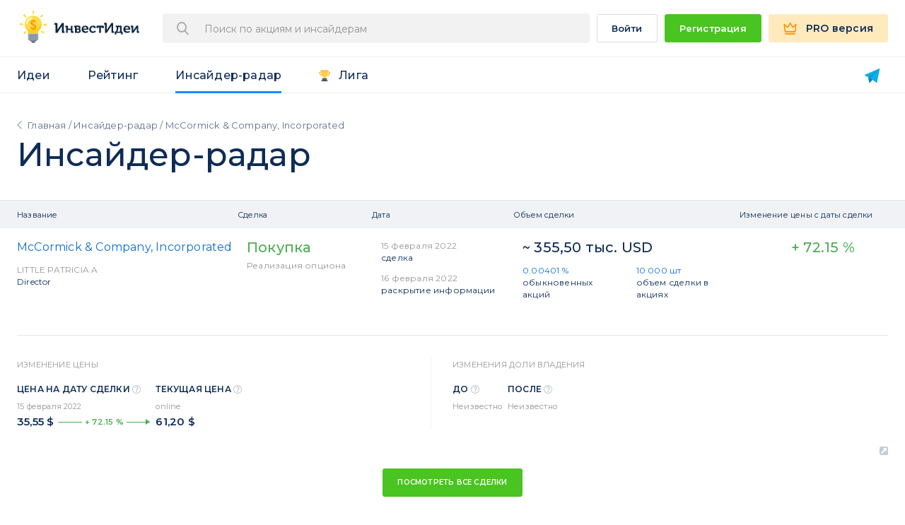

--- FILE ---
content_type: text/html; charset=UTF-8
request_url: https://invest-idei.ru/insider-radar/deals/Mccormick-&-Company--Incorporated-103571
body_size: 14913
content:
<!DOCTYPE html>
<html lang="ru">
<head>
    <meta charset="utf-8">
    <meta http-equiv="Content-Type" content="text/html; charset=utf-8">
    <meta http-equiv="X-UA-Compatible" content="IE=edge">
    <meta http-equiv="X-UA-Compatible" content="IE=11; IE=10; IE=9; IE=8; IE=7; IE=EDGE" />
    <meta name="viewport" content="width=device-width, minimum-scale=1.0, maximum-scale=1.0, user-scalable=no">
    <meta name="apple-mobile-web-app-capable" content="yes">

    <meta name="csrf-token" content="TY3Esc8dPTnoO0s8PIOLuC8nwbh3rMegiv51rDNj">

    <meta name="yandex-verification" content="39d71ba74ce4f0e1" />

    <title></title>
    <meta itemprop="name">
    <meta property="og:title">
    <meta name="twitter:title">

    <meta name="description"/>
    <meta itemprop="description">
    <meta property="og:description">
    <meta name="twitter:description">

            <link rel="canonical" >
        <meta property="og:url">
    <meta name="twitter:url">

    <meta itemprop="image">
    <meta property="og:image">
    <meta name="twitter:image">

    <!-- META -->

        
    <link rel="shortcut icon" href="https://invest-idei.ru/favicon.ico">
    <link rel="apple-touch-icon" href="https://invest-idei.ru/apple-touch-icon-ipad.png">
    <link rel="apple-touch-icon" href="https://invest-idei.ru/apple-touch-icon-iphone.png">

    <link rel="preconnect" href="https://fonts.gstatic.com">
    <link href="https://fonts.googleapis.com/css2?family=Montserrat:wght@400;500;600;700;900&display=swap" rel="stylesheet">

    <!-- <link rel="preload" href="/fonts/svg-fonts.woff2" as="font" crossorigin="anonymous"> -->
    <link rel="preload" href="/build/fonts/app-icons-6ac174b1bc.woff" as="font" crossorigin="anonymous">

    <!-- META END -->

    <!-- Styles -->
    <link rel="icon" type="image/png" href="https://invest-idei.ru/favicon.png"/>
    <link rel="stylesheet" href="/build/css/app-65a4bea5d7.css">

    <style>
        .app-header__link.active:before { margin-top: -4px; }
        .app-loading-page {
            position: fixed;
            z-index: 1;
            top: 0;
            left: 0;
            display: -webkit-box;
            display: -ms-flexbox;
            display: flex;
            width: 100%;
            height: 100%;
            text-align: center;
            background-color: #fff;
            -webkit-box-pack: center;
            -ms-flex-pack: center;
            justify-content: center;
            -webkit-box-align: center;
            -ms-flex-align: center;
            align-items: center;
        }
        .app-loading-page__logotype {
            margin-bottom: 28px;
        }
        .app-loading-page__progress-wrapper {
            height: 20px;
        }

        .app-loading-page__title {
            font-size: 30px;
            margin-bottom: 18px;
        }

        .app-loading-page__title {
            font-size: 16px;
            line-height: 22px;
            letter-spacing: .2px;
            color: #0e2c56;
            -webkit-overflow-scrolling: auto;
        }
    </style>
</head>
<body>     <div id="app"></div>

    <!-- Scripts -->
    <script>window.ii = window.ii || {};ii.user = {"is_guest":true};ii.device = {"is_mobile":false};ii.app = {"config":{"base_url":"https:\/\/invest-idei.ru","logout_url":"https:\/\/invest-idei.ru\/auth\/logout","login_url":"https:\/\/invest-idei.ru\/auth\/login","home_url":"https:\/\/invest-idei.ru","idei_url":"https:\/\/invest-idei.ru\/ideas","stat_url":"https:\/\/invest-idei.ru\/brokers\/statistics","insider_url":"https:\/\/invest-idei.ru\/insider-radar\/deals","youtube_url":"https:\/\/www.youtube.com\/channel\/UCPN82Jabsg4kOqvxo2iAZQg","alisa_url":"https:\/\/dialogs.yandex.ru\/store\/skills\/b390f50f-invest-idei\/activate?deeplink=true","plans_url":"https:\/\/invest-idei.ru\/subscription\/plans","telegram_bot_url":"https:\/\/telegram.me\/investideibot","telegram_bot_start_url":"https:\/\/telegram.me\/investideibot?start","telegram_bot_url_after_auth":"https:\/\/telegram.me\/Investideibot?start=after_auth","social":{"vk_login":"https:\/\/invest-idei.ru\/login\/vkontakte","fb_login":"https:\/\/invest-idei.ru\/login\/facebook","google_login":"https:\/\/invest-idei.ru\/login\/google"},"subscription":{"plans":{"1016":{"id":1016,"planCode":"m12","bot":false,"duration_months":12,"duration_days":365,"duration":365,"cost":3588,"amount":3588,"monthlyCost":"299","description":"\u0413\u043e\u0434\u043e\u0432\u0430\u044f PRO \u043f\u043e\u0434\u043f\u0438\u0441\u043a\u0430 299 \u0440\u0443\u0431 \/ \u043c\u0435\u0441.","discountPercentage":"40","discount":"2400","recurrent":true,"enabled":true},"1033":{"id":1033,"planCode":"m99","bot":false,"duration_months":0,"duration_days":0,"duration":0,"cost":"16 990","amount":16990,"monthlyCost":"0","description":"PRO \u0434\u043e\u0441\u0442\u0443\u043f \u043d\u0430\u0432\u0441\u0435\u0433\u0434\u0430.","discountPercentage":0,"discount":0,"recurrent":false,"best_offer":false,"enabled":true},"1055":{"id":1055,"planCode":"m3","bot":false,"duration_months":3,"duration_days":90,"duration":90,"cost":1677,"amount":1677,"monthlyCost":"559","description":"3 \u043c\u0435\u0441\u044f\u0446\u0430 PRO \u043f\u043e\u0434\u043f\u0438\u0441\u043a\u0430 559 \u0440\u0443\u0431 \/ \u043c\u0435\u0441.","discountPercentage":null,"discount":null,"recurrent":true,"best_offer":false,"enabled":true},"1056":{"id":1056,"planCode":"m12","bot":false,"duration_months":12,"duration_days":365,"duration":365,"cost":4668,"amount":4668,"monthlyCost":"389","description":"\u0413\u043e\u0434\u043e\u0432\u0430\u044f PRO \u043f\u043e\u0434\u043f\u0438\u0441\u043a\u0430 389 \u0440\u0443\u0431 \/ \u043c\u0435\u0441.","discountPercentage":30,"discount":null,"recurrent":true,"enabled":true},"1057":{"id":1057,"planCode":"telegram_bot_m12","bot":true,"duration":365,"duration_months":12,"cost":1788,"amount":1788,"monthlyCost":"149","description":"\u0413\u043e\u0434\u043e\u0432\u0430\u044f \u043f\u043e\u0434\u043f\u0438\u0441\u043a\u0430 \u043d\u0430 Telegram \u0431\u043e\u0442 149 \u0440\u0443\u0431. \/ \u043c\u0435\u0441.","discountPercentage":0,"discount":0,"recurrent":true,"enabled":true},"1062":{"id":1062,"planCode":"m99","bot":false,"duration_months":0,"duration_days":0,"duration":0,"cost":"15 900","amount":15900,"monthlyCost":"0","description":"PRO \u0434\u043e\u0441\u0442\u0443\u043f \u043d\u0430\u0432\u0441\u0435\u0433\u0434\u0430.","discountPercentage":0,"discount":0,"recurrent":false,"best_offer":false,"enabled":true},"1058":{"id":1058,"planCode":"m3","bot":false,"duration_months":3,"duration_days":90,"duration":90,"cost":3447,"amount":3447,"monthlyCost":"1149","description":"3 \u043c\u0435\u0441\u044f\u0446\u0430 PRO \u043f\u043e\u0434\u043f\u0438\u0441\u043a\u0430 1149 \u0440\u0443\u0431 \/ \u043c\u0435\u0441.","discountPercentage":null,"discount":null,"recurrent":true,"best_offer":false,"enabled":true},"1059":{"id":1059,"planCode":"m12","bot":false,"duration_months":12,"duration_days":365,"duration":365,"cost":9588,"amount":9588,"monthlyCost":"799","description":"\u0413\u043e\u0434\u043e\u0432\u0430\u044f PRO \u043f\u043e\u0434\u043f\u0438\u0441\u043a\u0430 799 \u0440\u0443\u0431 \/ \u043c\u0435\u0441.","discountPercentage":30,"discount":null,"recurrent":true,"enabled":true},"1060":{"id":1060,"planCode":"telegram_bot_m12","bot":true,"duration":90,"duration_months":3,"cost":3588,"amount":3588,"monthlyCost":"299","description":"3 \u043c\u0435\u0441\u044f\u0446\u0430 \u043f\u043e\u0434\u043f\u0438\u0441\u043a\u0430 \u043d\u0430 Telegram \u0431\u043e\u0442 299 \u0440\u0443\u0431 \/ \u043c\u0435\u0441.","discountPercentage":0,"discount":0,"recurrent":true,"enabled":true},"1061":{"id":1061,"planCode":"m99","bot":false,"duration_months":0,"duration_days":0,"duration":0,"cost":"29 990","amount":29990,"monthlyCost":"0","description":"PRO \u0434\u043e\u0441\u0442\u0443\u043f \u043d\u0430\u0432\u0441\u0435\u0433\u0434\u0430.","discountPercentage":0,"discount":0,"recurrent":false,"best_offer":false,"enabled":true},"1063":{"id":1063,"planCode":"m12s","bot":false,"duration_months":12,"duration_days":365,"duration":365,"cost":2988,"amount":2988,"monthlyCost":"249","description":"\u0413\u043e\u0434\u043e\u0432\u0430\u044f PRO \u043f\u043e\u0434\u043f\u0438\u0441\u043a\u0430 249 \u0440\u0443\u0431 \/ \u043c\u0435\u0441.","discountPercentage":"35","discount":"1680","recurrent":true,"enabled":true},"1064":{"id":1064,"planCode":"m12s","bot":false,"duration_months":12,"duration_days":365,"duration":365,"cost":5988,"amount":5988,"monthlyCost":"499","description":"\u0413\u043e\u0434\u043e\u0432\u0430\u044f PRO \u043f\u043e\u0434\u043f\u0438\u0441\u043a\u0430 499 \u0440\u0443\u0431 \/ \u043c\u0435\u0441.","discountPercentage":"40","discount":"3600","recurrent":true,"enabled":true},"1065":{"id":1065,"planCode":"ingosstrach_m1","bot":false,"duration":30,"duration_months":1,"cost":399,"amount":399,"monthlyCost":"399","description":"PRO \u0418\u043d\u0433\u043e\u0441\u0441\u0442\u0440\u0430\u0445 \u043f\u043e\u0434\u043f\u0438\u0441\u043a\u0430 399 \u0440\u0443\u0431 \/ \u043c\u0435\u0441.","discountPercentage":0,"discount":0,"recurrent":true,"enabled":true},"1066":{"id":1066,"planCode":"m3","bot":false,"duration_months":3,"duration_days":90,"duration":90,"cost":1977,"amount":1977,"monthlyCost":"659","description":"3 \u043c\u0435\u0441\u044f\u0446\u0430 PRO \u043f\u043e\u0434\u043f\u0438\u0441\u043a\u0430 659 \u0440\u0443\u0431 \/ \u043c\u0435\u0441.","discountPercentage":null,"discount":null,"recurrent":true,"best_offer":false,"enabled":true},"1067":{"id":1067,"planCode":"m12","bot":false,"duration_months":12,"duration_days":365,"duration":365,"cost":5868,"amount":5868,"monthlyCost":"489","description":"\u0413\u043e\u0434\u043e\u0432\u0430\u044f PRO \u043f\u043e\u0434\u043f\u0438\u0441\u043a\u0430 489 \u0440\u0443\u0431 \/ \u043c\u0435\u0441.","discountPercentage":20,"discount":null,"recurrent":true,"enabled":true},"1068":{"id":1068,"planCode":"telegram_bot_m12","bot":true,"duration":365,"duration_months":12,"cost":2388,"amount":2388,"monthlyCost":"199","description":"\u0413\u043e\u0434\u043e\u0432\u0430\u044f \u043f\u043e\u0434\u043f\u0438\u0441\u043a\u0430 \u043d\u0430 Telegram \u0431\u043e\u0442 199 \u0440\u0443\u0431. \/ \u043c\u0435\u0441.","discountPercentage":0,"discount":0,"recurrent":true,"enabled":true},"1075":{"id":1075,"planCode":"m1","bot":false,"duration":30,"duration_months":1,"cost":595,"amount":595,"monthlyCost":"595","description":"\u041c\u0435\u0441\u044f\u0447\u043d\u0430\u044f PRO \u043f\u043e\u0434\u043f\u0438\u0441\u043a\u0430 595 \u0440\u0443\u0431 \/ \u043c\u0435\u0441.","discountPercentage":0,"discount":0,"recurrent":true,"enabled":true},"1069":{"id":1069,"planCode":"m3","bot":false,"duration_months":3,"duration_days":90,"duration":90,"cost":3957,"amount":3957,"monthlyCost":"1319","description":"3 \u043c\u0435\u0441\u044f\u0446\u0430 PRO \u043f\u043e\u0434\u043f\u0438\u0441\u043a\u0430 1319 \u0440\u0443\u0431 \/ \u043c\u0435\u0441.","discountPercentage":null,"discount":null,"recurrent":true,"best_offer":false,"enabled":true},"1070":{"id":1070,"planCode":"m12","bot":false,"duration_months":12,"duration_days":365,"duration":365,"cost":11748,"amount":11748,"monthlyCost":"979","description":"\u0413\u043e\u0434\u043e\u0432\u0430\u044f PRO \u043f\u043e\u0434\u043f\u0438\u0441\u043a\u0430 979 \u0440\u0443\u0431 \/ \u043c\u0435\u0441.","discountPercentage":30,"discount":null,"recurrent":true,"enabled":true},"1071":{"id":1071,"planCode":"telegram_bot_m12","bot":true,"duration":90,"duration_months":3,"cost":4788,"amount":4788,"monthlyCost":"399","description":"3 \u043c\u0435\u0441\u044f\u0446\u0430 \u043f\u043e\u0434\u043f\u0438\u0441\u043a\u0430 \u043d\u0430 Telegram \u0431\u043e\u0442 399 \u0440\u0443\u0431 \/ \u043c\u0435\u0441.","discountPercentage":0,"discount":0,"recurrent":true,"enabled":true},"1077":{"id":1077,"planCode":"telegram_bot_m1","bot":true,"duration":30,"duration_months":1,"cost":99,"amount":99,"monthlyCost":"99","description":"\u041c\u0435\u0441\u044f\u0447\u043d\u0430\u044f PRO \u043f\u043e\u0434\u043f\u0438\u0441\u043a\u0430 99 \u0440\u0443\u0431 \/ \u043c\u0435\u0441.","discountPercentage":0,"discount":0,"recurrent":true,"enabled":true},"1072":{"id":1072,"planCode":"m12s","bot":false,"duration_months":12,"duration_days":365,"duration":365,"cost":4188,"amount":4188,"monthlyCost":"349","description":"\u0413\u043e\u0434\u043e\u0432\u0430\u044f PRO \u043f\u043e\u0434\u043f\u0438\u0441\u043a\u0430 349 \u0440\u0443\u0431 \/ \u043c\u0435\u0441.","discountPercentage":"35","discount":"1680","recurrent":true,"enabled":true},"1073":{"id":1073,"planCode":"m12s","bot":false,"duration_months":12,"duration_days":365,"duration":365,"cost":7188,"amount":7188,"monthlyCost":"599","description":"\u0413\u043e\u0434\u043e\u0432\u0430\u044f PRO \u043f\u043e\u0434\u043f\u0438\u0441\u043a\u0430 599 \u0440\u0443\u0431 \/ \u043c\u0435\u0441.","discountPercentage":"40","discount":"4560","recurrent":true,"enabled":true}},"promocode_access_only":false,"special_plans":{"1066":1072,"1067":1072,"1069":1073,"1070":1073},"premium_countries":[]},"payments":{"cloudpayments":{"public_id":"pk_cf998f7f57d5a9185c7a8457a9ce3","billing_update_url":"https:\/\/orders.cloudpayments.ru\/s\/update\/"}},"pro_features":["weekly_newsletter","ii.filters.saved","ii.filters.analyst.min_rating","ii.filters.analyst.stat","ii.filters.analyst.licenced","ii.filters.idea.growth_factors","ii.filters.idea.risk","ii.filters.idea.currency","ii.filters.idea.active_id","ii.filters.idea.status","ii.filters.idea.potential_yield","ii.filters.idea.horizon","ii.filters.idea.protective","ii.filters.time.calendar","ii.filters.sort","ii.export","ii.portfolio_add_many_ideas","ii.best_forecasters","stock.forecast","ir.unlimited_deals","ir.filters.type.deal_type","ir.filters.type.search","ir.filters.time.period","ir.filters.time.calendar","ir.sort","ir.export","ir.diagrams","fond_radar.stock","fond_radar.managers_mood","fond_radar.invest_dynamic","fond_radar.activity_burst","fond_radar.fonds_amount","fond_radar.fonds_year_profit","fond_radar.funds","fond_radar.sort","fond_radar.fund_view"],"env":"production","recaptcha_key":"6Le4XvQUAAAAAHDxMdofeXfcJ936T6PVmUuFIzcB"}};</script>
        <script src="https://invest-idei.ru/js/vue-app-spa.js?id=b1b3689e1b537955ecac"></script>
            <!-- Google Tag Manager -->
<script>(function(w,d,s,l,i){w[l]=w[l]||[];w[l].push({'gtm.start':
        new Date().getTime(),event:'gtm.js'});var f=d.getElementsByTagName(s)[0],
        j=d.createElement(s),dl=l!='dataLayer'?'&l='+l:'';j.async=true;j.src=
        'https://www.googletagmanager.com/gtm.js?id='+i+dl+ '&gtm_auth=dd0gv48aI4ICRxO48dnzJw&gtm_preview=env-2&gtm_cookies_win=x';f.parentNode.insertBefore(j,f);
    })(window,document,'script','dataLayer','GTM-NNWDXZC');</script>
<!-- End Google Tag Manager -->    </body>
</html>

--- FILE ---
content_type: text/css
request_url: https://invest-idei.ru/build/css/app-65a4bea5d7.css
body_size: 378656
content:
@charset "UTF-8";.app-invest-idea__item ._hovered-info-grid,.app-invest-idea__item ._hovered-info-title,.app-invest__item ._content,.app-textarea,.ellipsis,.js-pix,img{max-width:100%}.app-checkbox.locked,[class*=app-button-]{-webkit-user-select:none;-ms-user-select:none}.breadcrumbs,.breadcrumbs ul li a{color:#8793a1}.collapse,.grecaptcha-badge{visibility:hidden}.app-input:focus,.app-textarea:focus{box-shadow:0 1px 2px rgba(0,0,0,.15)}@font-face{font-family:app-icons;src:url(/build/fonts/app-icons-ac7c19da59.eot?v=1769076446597);src:url(/build/fonts/app-icons-ac7c19da59.eot?v=1769076446597#iefix) format("eot"),url(/build/fonts/app-icons-6ac174b1bc.woff) format("woff"),url(/build/fonts/app-icons-77405cac2f.ttf?v=1769076446597) format("truetype");font-display:swap}.app-button-pro:before,.app-checkbox input[type=checkbox]+label:before,.app-filter-body__check-button input[type=checkbox]:checked+span:before,.app-filter-body__check-button>span:before,.app-filter-body__item-lock:before,.app-filter-body__nav.-disabled:before,.app-filter-body__notification:before,.app-filter-body__rating>span:before,.app-form-input.-disabled:before,.app-form-search.-disabled:before,.app-header-search-button:before,.app-header-search:before,.app-invest-idea__item.-flash:before,.app-invest-idea__item.-paid:before,.app-invest__item.-flash:before,.app-modal__close:before,.app-page-breadcrumb nav a+a:before,.app-question-mark:before,.app-statistic-filter__export-label:before,.app-statistic-title__breadcrumbs a:first-child:before,.app-table-header__mobile-select:before,.app-table-insider__tbody ._cell-next:before,.app-table-row ._info-progress-block.cl-green ._info-progress-value:after,.app-table-row ._info-progress-block.cl-red ._info-progress-value:after,.app-table-row ._rating-info-date:before,.app-table-row__case-link:before,.app-table__profit-button:before,.app-telegram-bot:before,.icon-account:before,.icon-arrow-pointing-to-right:before,.icon-arrow-right:before,.icon-attention-old:before,.icon-attention:before,.icon-back:before,.icon-believe:before,.icon-block:before,.icon-book:before,.icon-buyback:before,.icon-calendar:before,.icon-case:before,.icon-cash:before,.icon-chain:before,.icon-check-checked:before,.icon-check-disabled:before,.icon-check:before,.icon-circle-minus:before,.icon-circle-plus:before,.icon-close-big:before,.icon-close:before,.icon-copy-link:before,.icon-crown:before,.icon-date:before,.icon-delete:before,.icon-dislike:before,.icon-dividents:before,.icon-down:before,.icon-export:before,.icon-external-link-square:before,.icon-external-link:before,.icon-eye:before,.icon-facebook:before,.icon-flash:before,.icon-form-letter:before,.icon-form-mobile:before,.icon-form-phone:before,.icon-half-star:before,.icon-house:before,.icon-idea:before,.icon-info-empty:before,.icon-info:before,.icon-like:before,.icon-line-graph:before,.icon-line-stats:before,.icon-link-copied:before,.icon-link:before,.icon-lock:before,.icon-mask:before,.icon-new-window:before,.icon-open-book:before,.icon-piggy:before,.icon-portfolio-active:before,.icon-portfolio-add:before,.icon-portfolio:before,.icon-profit:before,.icon-rubbish:before,.icon-safe-circle:before,.icon-sales:before,.icon-search:before,.icon-settings-account:before,.icon-settings-cup:before,.icon-settings-mail:before,.icon-settings-survey:before,.icon-star-empty:before,.icon-star-half:before,.icon-star-off:before,.icon-star-on:before,.icon-star-onoff:before,.icon-star:before,.icon-time:before,.icon-twitter:before,.icon-unbelieve:before,.icon-user-case:before,.icon-user-outline:before,.icon-vk:before,.icon-youtube:before,.paid-terms:before{font-family:app-icons;-webkit-font-smoothing:antialiased;-moz-osx-font-smoothing:grayscale;font-style:normal;font-variant:normal;font-weight:400;text-decoration:none;text-transform:none}.icon-account:before{content:""}.app-page-breadcrumb nav a+a:before,.icon-arrow-pointing-to-right:before{content:""}.app-telegram-bot:before,.icon-arrow-right:before{content:""}.icon-attention-old:before{content:""}.icon-attention:before{content:""}.icon-back:before{content:""}.app-table-row ._info-progress-block.cl-green ._info-progress-value:after,.icon-believe:before{content:""}.icon-block:before{content:""}.icon-book:before{content:""}.icon-buyback:before{content:""}.icon-calendar:before{content:""}.icon-case:before{content:""}.icon-cash:before{content:""}.icon-chain:before{content:""}.icon-check-checked:before{content:""}.icon-check-disabled:before{content:""}.icon-check:before{content:""}.icon-circle-minus:before{content:""}.icon-circle-plus:before{content:""}.app-modal__close:before,.icon-close-big:before{content:""}.icon-close:before{content:""}.icon-copy-link:before{content:""}.app-button-pro:before,.icon-crown:before{content:""}.app-table-row ._rating-info-date:before,.icon-date:before{content:""}.icon-delete:before{content:""}.icon-dislike:before{content:""}.icon-dividents:before{content:""}.icon-down:before{content:""}.icon-export:before{content:""}.icon-external-link-square:before{content:""}.icon-external-link:before{content:""}.icon-eye:before{content:""}.icon-facebook:before{content:""}.app-invest-idea__item.-flash:before,.icon-flash:before{content:""}.icon-form-letter:before{content:""}.icon-form-mobile:before{content:""}.icon-form-phone:before{content:""}.icon-half-star:before{content:""}.icon-house:before{content:""}.icon-idea:before{content:""}.icon-info-empty:before{content:""}.icon-info:before{content:""}.icon-like:before{content:""}.icon-line-graph:before{content:""}.icon-line-stats:before{content:""}.icon-link-copied:before{content:""}.icon-link:before{content:""}.icon-lock:before{content:""}.icon-mask:before{content:""}.app-table__profit-button:before,.icon-new-window:before{content:""}.icon-open-book:before{content:""}.icon-piggy:before{content:""}.icon-portfolio-active:before{content:""}.app-table-row__case-link:before,.icon-portfolio-add:before{content:""}.icon-portfolio:before{content:""}.icon-profit:before{content:""}.icon-rubbish:before{content:""}.icon-safe-circle:before{content:""}.icon-sales:before{content:""}.app-header-search-button:before,.app-header-search:before,.icon-search:before{content:""}.icon-settings-account:before{content:""}.icon-settings-cup:before{content:""}.icon-settings-mail:before{content:""}.icon-settings-survey:before{content:""}.icon-star-empty:before{content:""}.icon-star-half:before{content:""}.icon-star-off:before{content:""}.icon-star-on:before{content:""}.icon-star-onoff:before{content:""}.icon-star:before{content:""}.icon-time:before{content:""}.icon-twitter:before{content:""}.icon-unbelieve:before{content:""}.icon-user-case:before{content:""}.icon-user-outline:before{content:""}.icon-vk:before{content:""}.icon-youtube:before{content:""}.breadcrumbs{font-size:13px}.breadcrumbs ul{padding-left:0;margin:0}.breadcrumbs ul li{display:inline-block}.breadcrumbs ul li span{display:inline-block;padding:0 5px}.app-hidden,.collapse{display:none}.fade{transition:opacity .15s linear;opacity:0}.fade.in{opacity:1}.collapse.in{display:block;visibility:visible}tr.collapse.in{display:table-row}tbody.collapse.in{display:table-row-group}.collapsing{position:relative;overflow:hidden;height:0;transition-timing-function:ease;transition-duration:.35s;transition-property:height,visibility}*{box-sizing:border-box}body{font:16px/1 sans-serif;-moz-osx-font-smoothing:grayscale}blockquote,figure,h1,h2,h3,h4,ol,p,ul{margin:0;padding:0}main{display:block}a,button{color:inherit}a{text-decoration:none}button{font:inherit;overflow:visible;cursor:pointer;letter-spacing:inherit;border:0;background:0 0;-webkit-font-smoothing:inherit}.app-input,.app-textarea,.btn,.ui-slider-handle strong,[class*=app-button-]{font-family:Montserrat,sans-serif}::-moz-focus-inner{padding:0;border:0}.app-input,.app-textarea{line-height:18px;padding:12px 20px}:focus{outline:0}img{height:auto;border:0}.ui-slider-horizontal{height:4px;margin-right:24px}.ui-slider-horizontal .ui-slider-handle{top:-5px;box-sizing:border-box;width:14px;height:14px;margin-left:-5px;cursor:pointer;border:4px solid #1c8dfa;border-radius:50%;background:#fff}.app-input,[class*=app-button-]{height:40px;letter-spacing:.2px;box-sizing:border-box}.ui-slider-horizontal .ui-slider-handle:focus,.ui-slider-horizontal .ui-slider-handle:hover{border:4px solid #0e59a2;background-color:#fff}.ui-widget-header{border:none;background:#1c8dfa}.ui-widget-content,.ui-widget.ui-widget-content{background:#dee1e6!important}.ui-widget.ui-widget-content{margin-left:0;border:none}.ui-slider-handle strong{font-weight:300;font-size:13px;position:absolute;top:100%;left:50%;margin-top:6px;transform:translateX(-50%);text-align:center;white-space:nowrap;color:#929bac}.app-input:focus,.app-textarea:focus{color:#0e2c56}.ui-slider-handle strong.-v-right{transform:translateX(-100%)}.ui-slider-handle strong.-v-left{left:0;transform:translateX(0)}.range-slider-3.ui-widget.ui-widget-content{background:#1c8dfa!important}.vue-slider.vue-slider-dot:focus,.vue-slider.vue-slider-dot:hover{border-color:#0e59a2!important}.app-input{font-weight:300;font-size:12px;vertical-align:top;border:1px solid #dbdde3;border-radius:3px}.app-input::-webkit-input-placeholder{font-size:10px;text-transform:uppercase;color:#0e2c56;-webkit-font-smoothing:antialiased}.app-input::-moz-placeholder{font-size:10px;text-transform:uppercase;color:#0e2c56;-moz-osx-font-smoothing:grayscale}.app-subscribe-box{display:flex}.app-subscribe-box .app-input{min-width:0;border-color:#acd8e6;flex:1}.app-subscribe-box [class*=app-button-]{margin-left:12px}.app-textarea{font-weight:300;font-size:12px;box-sizing:border-box;width:100%;min-width:100%;min-height:120px;vertical-align:top;letter-spacing:.2px;border:1px solid #dbdde3;border-radius:3px}.app-textarea::-webkit-input-placeholder{font-size:10px;text-transform:uppercase;color:#0e2c56;-webkit-font-smoothing:antialiased}.app-textarea::-moz-placeholder{font-size:10px;text-transform:uppercase;color:#0e2c56;-moz-osx-font-smoothing:grayscale}[class*=app-button-]{font-weight:600;font-size:10px;line-height:38px;display:inline-block;padding-right:20px;padding-left:20px;cursor:pointer;user-select:none;text-align:center;white-space:nowrap;text-transform:uppercase;border:1px solid;border-radius:3px}[class*=app-button-] a:active,[class*=app-button-]>span:active{transform:translateY(1px)}[class*=app-button-].-full{width:100%}[class*=app-button-]>a,[class*=app-button-]>span{left:-20px;width:calc(100% + 40px);vertical-align:top;display:inline-block;position:relative}[class*=app-button-].-tall{font-size:14px;line-height:60px;height:60px}[class*=app-button-]>span>[class*=icon-].-left{margin-right:8px}[class*=app-button-]>span>[class*=icon-].-right{margin-left:8px}.app-button-white{border-color:#dbdde3}.app-button-white:hover{background:#F5F9FF;color:#0f2943}.app-button-disabled{cursor:default}.app-button-green{color:#fff;border-color:#4ac420;background-color:#4ac421}.app-button-green:hover{color:#fff;background:#2BAB00}.app-button-green-border{color:#4ac421;border-color:#4ac421;background-color:#fff}.app-button-green-border:hover{color:#4ac421}.app-button-red{color:#fff;border-color:#ff3d3d;background-color:#ff3d3d}.app-button-red:hover{color:#fff;border-color:#e63a3a;background-color:#e73d3d}.app-button-invest{color:#0f2943;border-color:#ffd160;background-color:#ffd160}.app-button-invest:hover{color:#0f2943;border-color:#ffdc7d;background-color:#ffdc7d}.app-button-invest:active{border-color:#ffb14c;background-color:#ffb14c}.app-button-invest>a{color:#0f2943!important}.app-button-blue{color:#fff;border-color:#29c8ff;background-color:#29c8ff}.app-button-blue:hover{color:#fff;border-color:#28afe5;background-color:#27b2e7}.app-button-text-normal{font-size:13px;text-transform:initial}.app-button-pro{border-color:#feeabd;background-color:#feeabd}.app-button-pro:before{color:#ff9600;font-size:20px;display:inline-block;vertical-align:middle;line-height:1}@media screen and (max-width:991px){.app-button-pro{font-size:0;min-width:32px;padding:0;border-color:transparent;background-color:transparent}}@media screen and (max-width:767px){.app-button-pro:before{font-size:22px}}@media screen and (min-width:992px){.app-button-pro:before{padding-right:12px;padding-bottom:2px}}.app-button-strategy{border-color:#29c8ff}.app-form-item{margin:0;padding:0;border:none}.app-form-item textarea{resize:none}.app-form-item input,.app-form-item textarea{font-size:14px;display:block;width:100%;padding:12px;border:none;border-radius:inherit;outline:0;background:0 0}.app-form-item ._field{position:relative;height:58px;border:1px solid #929bac;border-radius:4px;background-color:#eff0f2}.app-form-item ._field input{box-sizing:border-box;width:100%;padding:18px 0 0 16px;color:#0e2c56;border:0;border-radius:6px;position:absolute;height:100%}.app-form-item ._field input:focus{font-size:16px}.app-form-item ._field input:focus::-moz-selection,.app-form-item ._field input:focus::selection{background:rgba(188,232,255,.5)}.app-form-item ._field input.active+label,.app-form-item ._field input:focus+label{font-size:12px;transform:translate(16px,6px)}.app-form-item ._field label{font-size:14px;position:absolute;transition:transform .3s ease,font-size .3s ease,color .3s .1s ease;transform:translate(16px,20px);color:#929bac}.app-form-item ._field label.active{transform:translate(16px,11px)}.app-checkbox{position:relative;cursor:pointer}.app-checkbox input[type=checkbox]{position:absolute;top:0;left:0;width:22px;height:22px;margin:0;opacity:0}.app-checkbox input[type=checkbox]+label{font-size:13px;line-height:20px;position:relative;display:inline-block;padding-top:1px;padding-left:30px;text-align:left}.app-checkbox input[type=checkbox]+label:before{content:"";color:#5EB8D7;position:absolute;font-size:18px;top:0;left:0}@media screen and (max-width:449px){.app-checkbox input[type=checkbox]+label{font-size:12px}}.app-checkbox input[type=checkbox]:checked+label:before{content:"";color:#1d8dfb}.app-checkbox input[type=checkbox]:disabled+label:before{content:"";color:#e9e9e9}.app-checkbox:hover input[type=checkbox]+label:before{color:#1d8dfb}.app-checkbox.locked{user-select:none;pointer-events:none}.app-form-input{position:relative;width:100%}.app-form-input input{font-size:15px;box-sizing:border-box;width:100%;height:46px;padding-right:16px;padding-left:16px;color:#8c9ca0;border:1px solid #d5d5d5;border-radius:3px;background-color:#fff}.app-form-input input:focus{border:1px solid #c2d3d8;background-color:#f7fdff}.app-form-input input.not-empty{border:1px solid #898989;background-color:#fff}.app-form-input input[disabled]{border-color:#d6d6d6;background-color:#fbfbfb}.app-form-input.-disabled:before{content:"";position:absolute;left:18px;top:-12px;background-color:#fff;color:#1d8dfb;z-index:1}.app-form-input.-disabled:after{position:absolute;top:0;right:0;bottom:0;left:0;content:''}.app-form-input.-disabled input{color:rgba(0,0,0,.3);border-color:rgba(0,0,0,.15);background-color:transparent}.app-form-input.-disabled input::-webkit-input-placeholder{color:rgba(0,0,0,.3);-webkit-font-smoothing:antialiased}.app-form-input.-disabled input::-moz-placeholder{color:rgba(0,0,0,.3);-moz-osx-font-smoothing:grayscale}.app-form-search{position:relative}.app-form-search.-disabled:before{content:"";position:absolute;left:18px;top:-12px;background-color:#fff;color:#1d8dfb;z-index:1}.app-form-search.-disabled:after,.app-invest-idea__item.-flash:after,.app-select-native:after,.line-through::before{content:''}.app-form-search.-disabled:after{position:absolute;top:0;right:0;bottom:0;left:0}.app-select-native,.btn,.line-through{position:relative}.app-form-search.-disabled .multiselect__tags,.app-form-search.-disabled input{color:rgba(0,0,0,.3);border-color:rgba(0,0,0,.15);background-color:transparent}.app-form-search.-disabled .multiselect__tags::-webkit-input-placeholder,.app-form-search.-disabled input::-webkit-input-placeholder{color:rgba(0,0,0,.3);-webkit-font-smoothing:antialiased}.app-form-search.-disabled .multiselect__tags::-moz-placeholder,.app-form-search.-disabled input::-moz-placeholder{color:rgba(0,0,0,.3);-moz-osx-font-smoothing:grayscale}.app-form-search.-disabled .multiselect__tags .multiselect__single,.app-form-search.-disabled input .multiselect__single{color:rgba(0,0,0,.3)}.app-select-native{display:inline-block}.app-select-native:after{position:absolute;top:50%;right:15px;display:block;width:5px;height:5px;margin-top:-4px;transition:all .15s ease-in-out;transform:rotate(45deg);transform-origin:66% 66%;pointer-events:none;border-right:2px solid #999;border-bottom:2px solid #999}.app-select-native select{font-size:14px;font-weight:400;line-height:40px;display:block;width:100%;height:46px;padding:0 30px 0 18px;color:#0e2c56;border:1px solid #e8e8e8;border-radius:2px;background-color:#f7fdff;-webkit-appearance:none;-moz-appearance:none;appearance:none}.btn,.pro-user-line{display:inline-block;text-transform:uppercase}.btn,.form-sign .form-btn{padding:16px 30px 13px;cursor:pointer;text-decoration:none}.btn{font-weight:600;font-size:13px;line-height:1;overflow:hidden;-webkit-user-select:none;-ms-user-select:none;user-select:none;transition:background .2s ease,border .2s ease,color .2s ease;white-space:nowrap;letter-spacing:.5px;text-overflow:ellipsis;color:#fff;border-radius:3px;outline:0;background:#ccc;-o-text-overflow:ellipsis}.app-invest-idea__item ._hovered-info,.blur-5,.form-sign .form-btn,.liga-prize-section .app-prizes__prize-btn{-webkit-user-select:none;-ms-user-select:none}.btn:focus,.btn:hover{background:#999}.btn:active{background:#777}.btn.disabled,.btn.disabled:active,.btn.disabled:focus,.btn.disabled:hover,.btn[disabled],.btn[disabled]:active,.btn[disabled]:focus,.btn[disabled]:hover{cursor:default;opacity:.5;color:#0f2943;border-color:#ccc;background:#ccc}.btn-default{background:#4ac421}.btn-default:focus,.btn-default:hover{background:#7ad13c}.btn-default:active{background:#5ca627}.btn-default.disabled,.btn-default.disabled:active,.btn-default.disabled:focus,.btn-default.disabled:hover,.btn-default[disabled],.btn-default[disabled]:active,.btn-default[disabled]:focus,.btn-default[disabled]:hover{background:#4ac421}.btn-warning{color:#0f2943;background:#ffd160}.btn-warning:focus,.btn-warning:hover{color:#0f2943;background:#ffe093}.btn-warning:active{color:#0f2943;background:#ffc22d}.btn-warning.disabled,.btn-warning.disabled:active,.btn-warning.disabled:focus,.btn-warning.disabled:hover,.btn-warning[disabled],.btn-warning[disabled]:active,.btn-warning[disabled]:focus,.btn-warning[disabled]:hover{background:#ffd160}.btn-detail{color:#afb7c0;border:1px solid #d4d8dc;background:0 0}.btn-detail:focus,.btn-detail:hover{color:#fff;border-color:#4ac421;background:#4ac421}.btn-detail:active{color:#fff;border-color:#4ac421;background:#5ca627}.btn-consultation{font-size:15px;line-height:16px;padding:20px 36px 18px;color:#0f2943;background:#ffd419}.btn-consultation:focus,.btn-consultation:hover{color:#fff;border-color:#4ac421;background:#4ac421}.btn-consultation:active{color:#fff;border-color:#4ac421;background:#5ca627}[class*=icon-]{line-height:1}[class*=icon-]:after,[class*=icon-]:before{vertical-align:text-bottom}h1,h2,h3,h4,h5{font-family:inherit;font-size:inherit;font-weight:inherit}.app-footer .options,.font-bold,strong{font-weight:700}.app-footer-nav__link,.app-footer-subscribe__title,.app-invest-idea__item ._profit,.app-main-poster__grid,.app-main-poster__rates_label,.app-main-poster__rates_value,.app-main-poster__sample-item,.app-section-title,.app-telegram-bot,.font-bold,body,strong{font-family:Montserrat,sans-serif}small{font-size:.8em}article,aside,footer,header,main,nav,section{display:block}.cl-black{color:#000}.cl-green{color:#4bae50!important}.cl-gray{color:#a8a8a8}.cl-lgreen{color:#86c91a}.cl-red{color:#ff3d3d!important}.d-block{display:block!important}.app-link{color:#138ac6}.app-link:hover{color:#1a8bfa}.line-through::before{position:absolute;z-index:2;top:7px;left:0;overflow:hidden;width:100%;height:3px;border-radius:2px;background-color:#e41212}.app-scroll,body{-webkit-overflow-scrolling:auto}.f-1{flex:1}.flex-column,.pro-user-overlay{flex-direction:column}.hidden{display:none!important}.clearfix:after,.clearfix:before{display:block;visibility:hidden;height:0;content:' '}.clearfix:after{clear:both}.display-flex,.flex-center,.flex-column{display:flex}.flex-center{align-items:center;justify-content:center}.height100{height:100%}.blur-5{filter:blur(5px);user-select:none}.blur-children-5>*{filter:blur(5px)}.pro-user-line{font-size:12px;line-height:16px;height:24px;padding-top:8px;padding-right:35px;vertical-align:top;background:url(/img/icon-lock-20-24.png) 100% 50% no-repeat}.pro-user-overlay-wrapper{position:relative}.pro-user-overlay{position:absolute;z-index:1;top:0;right:0;bottom:0;left:0;display:flex;justify-content:center;align-items:center}.stock-ideas-wrapper .pro-user-overlay{background:linear-gradient(0deg,#fff,transparent);width:calc(100% + 20px);left:-10px}.pro-user-overlay__title{font-size:20px;line-height:24px;padding-top:44px;padding-bottom:23px;background:url(/img/icon-lock-20-24.png) 50% 0 no-repeat}.app-invest-white-title,.app-main-poster__grid,.app-white-section,.white-bg{background-color:#fff}.app-sm-visible{display:none}.app-md-visible{display:none!important}.app-footer-nav__link,.ellipsis{display:block;white-space:nowrap}.app-center{text-align:center}body{font-weight:300;font-size:15px;line-height:22px;letter-spacing:.2px;color:#0e2c56;background-color:#def7ff}body.page-inner #container{padding-top:40px;padding-bottom:60px}body a,body button,body input{outline:0!important}body,html{min-width:320px;height:100%;min-height:100%;margin:0;padding:0;-webkit-text-size-adjust:none;-ms-text-size-adjust:none;-webkit-font-smoothing:antialiased}.app-main-poster__grid,.app-main-poster__sample,.app-section-icon{margin-right:auto;margin-left:auto}.ellipsis{overflow:hidden;text-overflow:ellipsis;-o-text-overflow:ellipsis}.app-wrapper{display:flex;flex-direction:column;box-sizing:border-box;min-height:100%;padding-top:61px;justify-content:space-between}.page-join #container{position:static}.join-outer{margin:auto;width:100%}.join-outer .app-header{background:rgba(0,0,0,0);border:0;position:absolute}#container{position:relative;z-index:100;min-width:0;min-height:0}#container.without-z-index{z-index:auto}.app-container{box-sizing:border-box;width:100%;max-width:480px;margin-right:auto;margin-left:auto;padding-right:16px;padding-left:16px}.app-container__outdent{margin-right:-16px;margin-left:-16px}.app-container__outdent-left{margin-left:-16px}.app-container__outdent-right{margin-right:-16px}.app-footer{padding:20px 0}.app-footer .options{color:red}.app-footer-indent{margin-bottom:30px}.app-footer-info{font-size:7px;line-height:9px;color:#929bac}.app-footer-nav{display:flex;justify-content:space-between;margin-bottom:28px}.app-footer-nav__col+.app-footer-nav__col{margin-left:60px}.app-footer-social__link{color:#929bac;margin-right:18px;font-size:10px}.app-footer-nav__link:hover,.app-footer-social__link:hover{color:#1a8bfa}.app-footer-social__link [class*=icon-]{margin-right:6px}.app-footer-social__link .icon-facebook{font-size:1.4em}.app-footer-social__link .icon-twitter,.app-footer-social__link .icon-vk{font-size:1.1em}@media screen and (min-width:992px){.app-footer-social__link{font-size:14px;margin-right:34px}}.app-footer__subscribe{max-width:440px}.app-footer-subscribe__title{font-weight:600;font-size:16px;line-height:21px;margin-bottom:22px}.app-footer-nav__link{font-weight:600;font-size:9px;text-transform:uppercase}.app-footer-nav__link+.app-footer-nav__link{margin-top:5px}.app-telegram-bot{font-weight:600;font-size:12px;position:relative;display:inline-block;margin-top:35px;padding:12px 20px 12px 50px;vertical-align:top}.app-telegram-bot img,.app-telegram-bot:before{position:absolute;top:50%;transform:translateY(-50%)}.app-telegram-bot:before{right:0;font-size:12px;color:inherit}.app-telegram-bot img{left:0;width:38px;height:38px}.app-telegram-bot:hover{color:#1a8bfa}.app-footer.app-footer--dark{background:#192856}.app-invest-magazine__card ._bg,.app-main-poster{background-repeat:no-repeat;background-size:cover}.app-footer.app-footer--dark .app-footer-info{color:rgba(255,255,255,.3)}.app-footer.app-footer--dark .app-footer-nav,.app-footer.app-footer--dark .app-footer-nav__link,.app-footer.app-footer--dark .app-footer-social,.app-footer.app-footer--dark .app-footer-social__link{color:rgba(255,255,255,.5)}.app-footer.app-footer--dark .app-footer-nav__link:hover,.app-footer.app-footer--dark .app-footer-social__link:hover{color:#fff}.app-footer.app-footer--dark .app-telegram-bot{color:rgba(255,255,255,.5)}.app-footer.app-footer--dark .app-telegram-bot:hover{color:#fff}.app-footer.app-footer--dark .app-footer-subscribe__title{color:rgba(255,255,255,.5)}.app-main-poster{background-image:url(/img/main-poster-mobile.jpg);background-position:50% 100%}.app-main-poster__inner{padding-top:51px;padding-bottom:91px}.app-main-poster__rates{position:relative;display:inline-flex;vertical-align:middle;border:1px solid rgba(255,255,255,.7);border-radius:3px}.app-main-poster__rates_title{font-size:15px;white-space:nowrap;color:#fff}.app-main-poster__rates_grid{display:flex;padding:12px 20px}.app-main-poster__rates_item{white-space:nowrap}.app-main-poster__rates_item+.app-main-poster__rates_item{margin-left:20px}.app-main-poster__rates_label{font-weight:100;font-size:10px;line-height:14px;color:#86bfff}.app-main-poster__rates_value{font-weight:700;font-size:13px;text-align:left;color:#fff}.app-main-poster__rates_value ._bit{line-height:20px;display:inline-block;width:20px;height:20px;text-align:center;vertical-align:middle;color:#fff;border-radius:20px}.app-main-poster__rates_value ._down{background-color:#ff3d3d}.app-main-poster__rates_value ._down:before{content:'\02193'}.app-main-poster__rates_value ._up{background-color:#4ac420}.app-main-poster__rates_value ._up:before{content:'\02191'}.app-main-poster__indent{margin-top:47px}.app-main-poster__title{font-size:29px;line-height:36px;color:#fff}.app-main-poster__title strong{display:block}@media screen and (max-width:576px){.app-main-poster__indent{margin-top:0}.app-main-poster__rates{display:none}.app-main-poster__inner{padding-top:50px;padding-bottom:90px}.app-main-poster__title{font-size:28px}.app-main-poster__title span{word-break:break-all}}.app-main-poster__animation{font-weight:600;display:block;overflow:hidden;height:40px;margin:0;white-space:nowrap}.app-main-poster__animation>*{display:none;white-space:nowrap;will-change:transform}.app-main-poster__animation>:first-child{display:block}.app-main-poster__sample{display:flex;width:100%;max-width:1180px;margin-top:34px}.app-main-poster__sample-item{font-weight:600;font-size:11px;line-height:14px;color:#fff;flex:1}.app-main-poster__sample-item [class*=icon-]{font-size:26px;display:inline-block;margin-bottom:8px}.app-main-poster__sample-item+.app-main-poster__sample-item{margin-left:8px}.app-main-poster__grid{font-weight:600;box-sizing:border-box;width:100%;max-width:1000px;padding:15px 0 26px;border:1px solid #68c2ff}.app-table-insider__tbody ._cell-down:after,.app-table-insider__tbody ._cell-hint,.app-table-insider__tbody ._cell-up:after{border-radius:50%;width:18px;height:18px;display:inline-block}.app-main-poster__grid ._grid{display:flex}.app-main-poster__grid ._grid+._grid .app-main-poster__grid-item{padding-top:31px}.app-main-poster__grid-item{font-size:9px;line-height:10px;padding:0 12px;text-align:center;text-transform:uppercase;flex:1}.app-main-poster__grid-item strong{font-size:23px;line-height:28px;color:#1c8dfa}.app-main-poster__grid-item+.app-main-poster__grid-item{border-left:1px solid #1c8dfa}.app-section-icon{font-size:22px;display:flex;width:50px;height:50px;margin-bottom:24px;text-align:center;color:#ffae00;border-radius:50%;background:#fff5cc;justify-content:center;align-items:center}.app-section-icon [class*=icon-]{font-size:inherit}.app-section-icon .icon-idea{font-size:1.1em}.app-section-icon .icon-book,.app-section-icon .icon-case{font-size:.8em}.app-section-icon .icon-mask{font-size:1.2em}.app-section-title{font-weight:600;font-size:22px;line-height:26px;padding-bottom:40px;text-align:center}.app-section__indent{padding:25px 0}.app-invest__list-grid>._col{margin-bottom:14px}.app-invest-idea__item-inner{position:relative;padding-top:16px}@media screen and (min-width:768px){.app-invest-idea__item-inner{display:flex;flex-flow:column nowrap}}.app-invest-idea__item{padding:46px 28px 20px;border:1px solid #acd8e6;background:#fff}.app-invest-idea__item ._content{font-size:13px;line-height:20px}.app-invest-idea__item ._date{font-size:12px;color:#929bac}.app-invest-idea__item ._date [class*=icon-]{margin-right:4px}.app-invest-idea__item ._profit{font-weight:600;display:flex;margin:14px 0 0;align-items:baseline;justify-content:space-between}.app-invest-idea__item ._profit-label{font-size:15px;line-height:1.25;letter-spacing:.2px;text-transform:uppercase}.app-invest-idea__item ._profit-value{font-size:34px;color:#4ac420}.app-invest-idea__item ._rate-label,.app-invest__item ._author{font-size:11px;font-family:Montserrat,sans-serif}.app-invest-idea__item ._rate{display:flex;height:38px;align-items:center;justify-content:center}.app-invest-idea__item ._rate-label{font-weight:600;line-height:1.2;margin-right:12px;color:#929bac}.app-invest-idea__item ._rate-label img{vertical-align:middle}.app-invest-idea__item ._rate-value{display:inline-flex;white-space:nowrap;color:#fc0}.app-invest-idea__item ._tools{padding-top:20px}.app-invest-idea__item ._date{line-height:14px;position:absolute;bottom:100%;left:0;padding:11px 0}.app-invest-idea__item ._rate{position:absolute;bottom:100%;left:110px}.app-invest-idea__item ._info{font-family:Montserrat,sans-serif;font-weight:600;display:flex;margin:20px -24px 0;border-top:1px solid #acd8e6;border-bottom:1px solid #acd8e6}.app-invest-idea__item ._info .-down{color:#ff3d3d}.app-invest-idea__item ._info .-up{color:#4bae50}.app-invest-idea__item ._info-title{line-height:18px;font-weight:500;font-size:13px;margin-bottom:10px;color:#929bac}.app-invest-idea__item ._info-value{font-size:20px}.app-invest-idea__item ._info-progress{font-size:10px;position:relative;margin-top:20px;white-space:nowrap;text-transform:uppercase}.app-invest-idea__item ._info-progress-line-fill{height:7px;border-radius:7px;background-color:#4bae50}.app-invest-idea__item ._info-progress-line{border-radius:7px;background-color:#ff3d3d}.app-invest-idea__item ._info-progress-label+._info-progress-label{position:absolute;top:0;right:0}.app-invest-idea__item ._info-cell{padding:20px}.app-invest-idea__item ._info-cell:first-child{max-width:130px}.app-invest-idea__item ._info-cell+._info-cell{text-align:left;border-left:1px solid #acd8e6;flex:1}.app-invest-idea__item.-flash{position:relative;background-color:#e3ffd9}.app-invest-idea__item.-flash:before{font-size:24px;position:absolute;right:10px;top:10px;color:#fff;z-index:1}.app-invest-idea__item ._hovered-info-title,.app-invest__item ._content{font-size:16px;line-height:20px}.app-invest-idea__item.-flash:after{position:absolute;top:0;right:0;display:block;width:0;height:0;border-width:34px;border-style:solid;border-color:#4ac420 #4ac420 transparent transparent}.app-invest-idea__item.-hovered{position:relative}.app-invest-idea__item.-hovered ._hovered-info{display:flex}.app-invest-idea__item ._hovered-info{position:absolute;z-index:2;top:0;left:0;display:none;flex-direction:column;box-sizing:border-box;width:100%;height:100%;padding:14%;user-select:none;color:#fff;background-color:rgba(14,44,86,.8);justify-content:center;align-items:center}.app-invest-idea__item ._hovered-info [class*=app-button-]{margin-top:18px}.app-invest-idea__item:hover{transition:box-shadow .15s ease-out;box-shadow:0 18px 48px rgba(172,216,230,.58)}.app-invest-idea__item.-paid{position:relative;border:1px solid #F8D372;outline:#F8D372 solid 2px;outline-offset:-3px}.app-invest-idea__item.-paid:hover{box-shadow:0 18px 48px rgba(248,211,114,.58)}.app-invest-idea__item.-paid:before{content:"";font-size:24px;position:absolute;right:6px;top:9px;color:#fff;z-index:1}.app-invest-idea__item.-paid::after{position:absolute;top:0;right:0;display:block;width:0;height:0;content:'';border-width:34px;border-style:solid;border-color:#F8D372 #F8D372 transparent transparent}.app-invest-idea__item.-paid ._tools [class*=app-button]{background:#FAD242;border-color:#FAD242}.app-invest-idea__item.-paid ._tools [class*=app-button]:hover{border-color:#ffdc7d;background-color:#ffdc7d}.app-invest-idea__item.not-purchased ._img{filter:blur(15px)}.app-invest__item-inner{position:relative}.app-invest__item{padding:46px 24px 24px;border:1px solid #acd8e6;background:#fff}.app-invest__item ._img{height:48px}.app-invest__item ._content{display:block;display:-webkit-box;overflow:hidden;height:60px;max-height:60px;text-overflow:ellipsis;-webkit-line-clamp:3;-o-text-overflow:ellipsis}.app-invest__item ._author{font-weight:600;position:absolute;bottom:100%;left:90px;max-width:60%;padding:14px 0;color:#929bac}.app-invest__item ._date{font-size:10px;position:absolute;bottom:100%;left:0;padding:14px 0;color:#929bac}.app-invest__item ._date [class*=icon-]{margin-right:12px}.app-invest__item ._success-hit{font-family:Montserrat,sans-serif;font-weight:600;font-size:10px;margin-top:12px;text-transform:uppercase;color:#929bac}.app-invest__item ._success-hit span{display:inline-block;margin-left:4px;color:#000}.app-invest__item ._profit{font-family:Montserrat,sans-serif;font-weight:600;margin-top:12px}.app-invest__item ._profit-label{font-size:12px;letter-spacing:.2px;text-transform:uppercase}.app-invest__item ._profit-value{font-size:30px;margin:10px 0 0;color:#4ac420}.app-invest__item:hover{transition:box-shadow .15s ease-out;box-shadow:0 18px 48px rgba(172,216,230,.58)}.app-invest__item.-flash{position:relative;background-color:#e3ffd9}.app-invest__item.-flash:before{content:"";font-size:24px;position:absolute;right:10px;top:10px;color:#fff;z-index:1}.app-invest__item.-flash:after{position:absolute;top:0;right:0;display:block;width:0;height:0;content:'';border-width:34px;border-style:solid;border-color:#4ac420 #4ac420 transparent transparent}.app-invest-calc__options{margin-bottom:20px;padding:28px 14px;border:1px solid #acd8e6;background-color:#fff}.app-invest-calc__options ._option-strategy{display:flex}.app-invest-calc__options ._option-cash,.app-invest-calc__options ._option-cash-flex{display:inline-flex}.app-invest-calc__options ._option-strategy+._option-strategy{margin-top:22px}.app-invest-calc__options ._option-strategy ._option-button{min-width:0;flex:1}.app-invest-calc__options ._option-button{position:relative}.app-invest-calc__options ._option-button [class*=icon-]{font-size:20px;position:absolute;top:50%;left:10px;transform:translateY(-50%);vertical-align:middle}.app-invest-calc__options ._option-button [class*=app-button-]{font-family:Montserrat,sans-serif;font-weight:600;font-size:7px;line-height:40px;height:37px;padding-right:0;padding-left:30px;white-space:normal}.app-invest-calc__options ._option-button [class*=app-button-]>span{line-height:1.4em;vertical-align:middle}.app-invest-calc__options ._option-button .icon-line-stats{color:#55d3ff}.app-invest-calc__options ._option-button .icon-piggy{color:#ed1f37}.app-invest-calc__options ._option-button .icon-safe-circle{color:#f79f1a}.app-invest-calc__options ._option-button [type=radio]:checked+[class*=app-button-]{color:#fff;border-color:#1c8dfa;background-color:#1c8dfa}.app-invest-calc__options ._option-button [type=radio]:checked+[class*=app-button-] [class*=icon-]{color:inherit}.app-invest-calc__options ._option-button+._option-button{margin-left:18px}.app-invest-calc__options ._option-title{font-family:Montserrat,sans-serif;font-weight:700;font-size:12px;line-height:16px;margin-bottom:14px}.app-invest-calc__options ._option-cash ._option-title{margin:0 20px 0 0}.app-invest-calc__options ._option-cash-item{font-family:Montserrat,sans-serif;font-weight:600;font-size:12px;display:inline-block;margin-right:10px;cursor:pointer;vertical-align:center}.app-invest-calc__options-title,.app-section-subtitle__radar{font-family:Montserrat,sans-serif;font-weight:700}.app-invest-calc__options ._option-cash-item ._option-cash-item__inner{line-height:26px;display:inline-block;box-sizing:border-box;width:28px;height:28px;text-align:center;border:2px solid #1c8dfa;border-radius:50%}.app-invest-calc__options ._option-cash-item [type=radio]:checked+._option-cash-item__inner{color:#fff;background-color:#1c8dfa}.app-invest-calc__options ._option+._option,.app-invest-calc__options ._option-ranges+._option-ranges{margin:60px 0 0}.app-invest-calc__options-title{font-size:12px;line-height:20px;margin-bottom:22px}.app-invest-radar .app-invest-white-title{padding-top:24px}.app-content-b-fade{position:relative}.app-content-b-fade:after{position:absolute;z-index:1;right:-1px;bottom:-1px;left:-1px;display:block;height:150px;content:'';pointer-events:none;background:linear-gradient(to bottom,rgba(255,255,255,0) 0,rgba(222,247,255,0) 50%,#def7ff 100%)}.app-invest-radar{overflow:hidden;background:#fff}.app-invest-radar .app-table-insider__indent{padding-top:0}.app-invest-radar .app-table-insider__thead .app-table-insider__row{padding:0 0 15px}.app-invest-radar .app-table-insider__tbody .app-table-insider__row{box-shadow:0 0 0 1px #dde6e8;align-items:center}.app-invest-radar .app-table-insider__tbody .app-table-insider__row+.app-table-insider__row{margin-top:0}.app-invest-radar .app-table-insider__tbody ._cell-next{border-left:1px solid #dde6e8}.app-invest-radar .app-table-insider__td-price-change,.app-invest-radar .app-table-insider__td-value{text-align:right;justify-content:flex-end}.app-invest-radar .app-content-b-fade:after{background:linear-gradient(to bottom,rgba(0,0,0,0) 0,#fff 100%)}@media screen and (min-width:768px){.app-invest-radar .app-table-insider__td-price-change ._cell-down,.app-invest-radar .app-table-insider__td-price-change ._cell-up{margin-right:35px}}@media screen and (min-width:992px){.app-invest-radar .app-table-insider__td-price-change ._cell-down,.app-invest-radar .app-table-insider__td-price-change ._cell-up{margin-right:55px}}.app-section-subtitle__radar{font-size:10px;line-height:16px;display:block;margin-top:14px;text-transform:uppercase}.app-table-insider__td-price-change,.app-table-insider__thead{font-weight:600;font-family:Montserrat,sans-serif}.app-section-subtitle__radar span{color:#29c8ff}.app-table-insider__row{display:flex;padding:12px 16px}.app-table-insider__row [class*=app-table-insider__td]{min-width:64px;flex:1}.app-table-insider__row [class*=app-table-insider__td]+[class*=app-table-insider__td]{margin-left:20px}.app-table-insider__thead{font-size:10px;white-space:nowrap;text-transform:uppercase}.app-table-insider__td-date,.app-table-insider__td-deal{max-width:12%}.app-table-insider__td-value{max-width:14%}.app-table-insider__td-price-change{max-width:20%;text-align:center;justify-content:center}.app-table-insider__tbody{font-size:12px}.app-table-insider__tbody ._td-center{display:flex;align-items:center}.app-table-insider__tbody ._cell-label{font-family:Montserrat,sans-serif;font-weight:700;display:inline-block;padding:2px 8px}.app-table-insider__tbody ._cell-up-label{color:#4ac420;background-color:#edf9e8}.app-table-insider__tbody ._cell-down-label{color:#ff4e4e;background-color:#ffebeb}.app-table-insider__tbody ._cell-date{font-family:Montserrat,sans-serif;font-weight:100}.app-stat-info__label,.app-table-insider__tbody ._cell-hint{font-weight:700;font-family:Montserrat,sans-serif}.app-table-insider__tbody ._cell-up{color:#4ac420}.app-table-insider__tbody ._cell-up:after{line-height:18px;margin-left:6px;content:'\02191';text-align:center;background-color:#edf9e8}.app-table-insider__tbody ._cell-down{color:#ff4e4e}.app-table-insider__tbody ._cell-down:after{line-height:18px;margin-left:6px;content:'\02193';text-align:center;background-color:#ffebeb}.app-table-insider__tbody ._cell-hint{line-height:18px;margin-left:12px;text-align:center;background-color:#dedfe1}.app-invest-magazine__card ._subtitle,.app-invest-magazine__card ._title,.app-page-title{font-weight:600;font-family:Montserrat,sans-serif}.app-table-insider__tbody ._cell-next{position:absolute;display:flex;align-items:center;justify-content:center;top:0;right:0;height:100%;width:38px;border-left:1px solid #acd8e6;color:#bfe1ec}.app-table-insider__tbody ._cell-next:before{content:""}.app-table-insider__tbody ._cell-next:hover{color:#fff;background-color:#acd8e6}.app-table-insider__tbody .app-table-insider__row{position:relative;white-space:nowrap;background-color:#fff;box-shadow:0 0 0 1px #acd8e6}.app-table-insider__tbody .app-table-insider__td-name img{display:inline-block;width:26px;margin-right:12px;vertical-align:middle}.app-table-insider__tbody .app-table-insider__td-name ._author{color:#929bac}.app-invest-magazine{margin-top:44px}.app-invest-magazine__grid>._col{display:flex;min-width:0;flex:1}.app-invest-magazine__grid>._col>.app-invest-magazine__card{min-width:0;flex:1}.app-invest-magazine__grid>._col>.app-invest-magazine__card+.app-invest-magazine__card{margin-left:18px}.app-invest-magazine__card{position:relative;margin-bottom:18px;border:1px solid #dbdde3}.app-invest-magazine__card ._top{position:relative}.app-invest-magazine__card ._top:before{display:block;width:100%;padding-top:70.42254%;content:''}.app-invest-magazine__card ._top>.content{position:absolute;top:0;right:0;bottom:0;left:0}.app-invest-magazine__card ._tools{font-size:8px;position:absolute;z-index:2;right:8px;bottom:6px;left:14px;display:flex;text-transform:uppercase;color:#fff;align-items:center;justify-content:space-between}.app-invest-magazine__card ._tools [class*=icon-]{margin-right:4px}.app-invest-magazine__card ._bg{position:absolute;z-index:1;top:0;left:0;width:100%;height:100%;background-position:50% 50%}.app-invest-magazine__card ._bg:after{position:absolute;top:0;left:0;display:block;width:100%;height:100%;content:'';pointer-events:none;background:linear-gradient(to bottom,rgba(0,0,0,0) 0,rgba(0,0,0,0) 68%,rgba(0,0,0,.3) 89%,rgba(0,0,0,.5) 100%)}.app-invest-magazine__card ._ahead{font-size:6px;margin-bottom:6px;text-transform:uppercase}.app-invest-magazine__card ._title{font-size:12px;line-height:18px;margin-bottom:9px}.app-invest-magazine__card ._subtitle{font-size:8px;line-height:11px;color:#929bac}.app-invest-magazine__card ._bottom{padding:14px}.app-invest-magazine__card.-fullsize{color:#fff}.app-invest-magazine__card.-fullsize ._tools{position:relative;right:0;bottom:0;left:0}.app-invest-magazine__card.-fullsize ._absolute{position:absolute;z-index:1;right:15px;bottom:13px;left:19px}.app-linear-container{background:linear-gradient(100deg,#75cdff 10%,#6379ec 100%)}.app-linear-container__inner{padding-top:56px;padding-bottom:56px}.app-scroll{overflow-x:hidden;overflow-y:auto;width:100%;height:100%;scroll-behavior:smooth}.app-modal{position:fixed;z-index:101;top:0;left:0;width:100%;height:100%;background-color:rgba(11,76,169,.8)}.app-modal.v2{background-color:rgba(4,22,62,.3)}.app-modal.v2 .app-modal__window{border-radius:5px}.app-modal .app-container{padding-top:24px;padding-bottom:24px}.app-modal__table{display:table;width:100%;height:100%;table-layout:fixed;text-align:center}.app-modal__cell{display:table-cell;vertical-align:middle}.app-modal__inner{padding:24px}.app-modal__window{position:relative;display:inline-block;box-sizing:border-box;padding:24px;text-align:left;background-color:#fff;box-shadow:0 0 40px rgba(18,57,112,.3)}.app-modal__window.-fullsize{width:100%}.js-pix{position:absolute;z-index:999;top:0;left:0;width:100%;pointer-events:none;opacity:.7}.app-page{padding-bottom:40px}.app-page-breadcrumb{font-size:14px;color:#929bac;padding:20px 0}.app-page-breadcrumb nav a:hover{color:#1a8bfa}.app-page-breadcrumb nav a+a:before,.app-page-title__link{display:inline-block;color:#929bac;vertical-align:middle}.app-page-breadcrumb nav a+a:before{font-size:.8em;margin:0 8px}.app-page-breadcrumb nav a:last-child{pointer-events:none;cursor:default}.app-page-title{font-size:28px;line-height:1.2;padding-bottom:14px}.app-page-title h1,.app-page-title h2{display:inline-block}.app-page-title .app-page-title__link{font-size:.5em;margin-left:4px}.app-page-title__link:hover{color:#1a8bfa}.app-stat-chain__item-content{padding:16px 20px;border:1px solid #e3e7ec}.app-stat-chain__item-content ._best-idea-label{margin-bottom:26px;padding-left:34px;background-image:url(/img/icon-cup.svg);background-repeat:no-repeat;background-position:0 0;background-size:24px auto}.app-stat-chain__item-content ._idea-label__container{margin:-16px -20px}.app-stat-chain__item-content ._idea-label{font-family:Montserrat,sans-serif;font-weight:600;display:block;padding:10px 20px;color:#138ac6}.app-stat-chain__item-content ._idea-label:hover{color:#1a8bfa}.app-stat-chain__item-content ._idea-label+._idea-label{border-top:1px solid #e3e7ec}.app-stat-chain__item-content ._logotype{text-align:center}.app-stat-chain__item-content ._logotype img{max-height:75px}.app-stat-chain__item-content ._logo-sample{position:relative;width:100px;margin-right:auto;margin-left:auto;background-color:#e3e7ec}.app-stat-chain__item-content ._logo-sample:before{display:block;width:100%;padding-top:133.33333%;content:''}.app-stat-chain__item-content ._logo-sample>.content{position:absolute;top:0;right:0;bottom:0;left:0}.app-stat-chain__item-content ._graph-sample{position:relative;height:200px;margin-right:auto;margin-left:auto;background-color:#e3e7ec}.app-stat-chain__item-content ._graph-sample:before{display:block;width:100%;padding-top:35.71429%;content:''}.app-stat-chain__item-content ._graph-sample>.content{position:absolute;top:0;right:0;bottom:0;left:0}.app-stat-chain__item-content ._graph-menu-grid{margin-bottom:20px}.app-stat-chain__item-content ._graph-menu{font-size:12px;white-space:nowrap}.app-stat-chain__item-content ._graph-menu a{border-bottom:1px dashed}.app-stat-chain__item-content ._graph-menu a.active{border-bottom:3px solid #1a8bfa}.app-stat-chain__item-content ._graph-menu a+a{margin-left:10px}.app-stat-chain__item-content ._graph-menu span{color:#323232;border-bottom:1px dashed}.app-stat-chain__item-content ._graph-menu label{display:inline-block;margin-right:10px;cursor:pointer;white-space:nowrap}.app-stat-chain__item-content ._graph-menu label:hover span:not(.selected){border-color:transparent}.app-stat-chain__item-content ._graph-menu input[type=radio]:checked~span,.app-stat-chain__item-content ._graph-menu span.selected{font-weight:600;color:#222;border-bottom:3px solid #1a8bfa}.app-stat-chain__item-content ul{padding:14px 0 0;list-style-type:none}.app-stat-chain__item-content ul li+li{margin-top:4px}.app-stat-chain__item-content [class*=icon-]{margin-right:4px}.app-stat-chain__item-content .icon-like{color:#4bae50}.app-stat-chain__item-content .icon-dislike{color:#ff3d3d}.app-stat-info__bottom{padding-top:16px}.app-stat-info__bottom .app-stat-info__bottom-item+.app-stat-info__bottom-item{margin:14px 0 0}.app-stat-info__bottom ._link{color:#1a8bfa}.app-stat-info__bottom ._list{padding:0;list-style-type:none}.app-stat-info__bottom ._list li{position:relative;padding-left:24px}.app-stat-info__bottom ._list li:before{position:absolute;top:6px;left:0;display:block;width:5px;height:5px;content:'';border:2px solid #4bae50;border-radius:50%}.app-stat-info__bottom ._list li+li{margin-top:4px}.app-stat-chain{margin-top:40px}.app-stat-chain .app-stat-chain__item+.app-stat-chain__item{margin:30px 0 0}.app-stat-chain__graph{margin-top:30px}.app-stat-chain__graph .app-stat-chain__item+.app-stat-chain__item{margin:30px 0 0}.app-stat-chain__item-title{font-size:24px;line-height:1.2;margin-bottom:16px}.app-stat-info__grid .app-stat-chain__item-content+.app-stat-chain__item-content{margin:30px 0 0}.ui-tooltip.ui-widget-content{background-color:#00b1a7!important}.faq-anchor{position:absolute;top:-90px}.app-content-lang__container-label{font-size:12px;margin-right:16px}.app-content-lang__container{display:flex;margin-bottom:20px;justify-content:flex-end;align-items:center}.app-content-lang{display:inline-flex;border-radius:3px;box-shadow:inset 0 0 0 1px #1d8dfb}.app-content-lang__label input{display:none}.app-content-lang__label input:checked~.app-content-lang__btn{background-color:#1d8dfb}.app-content-lang__btn{display:flex;width:50px;height:46px;border-radius:3px;justify-content:center;align-items:center}.app-content-lang__btn:hover{background-color:rgba(29,141,251,.15)}.app-content-lang__btn img{width:20px;height:20px;-o-object-fit:contain;object-fit:contain}.app-content-lang--round{box-shadow:none}.app-content-lang--round .app-content-lang__container-label{margin-right:14px}.app-content-lang--round .app-content-lang__label+.app-content-lang__label{margin-left:14px}.app-content-lang--round .app-content-lang__btn{width:30px;height:30px;border-radius:50%;border:2px solid rgba(222,247,255,0)}.app-content-lang--round.app-content-lang__btn:hover{background:rgba(222,247,255,0);border-color:rgba(29,141,251,.15)}.app-content-lang--round .app-content-lang__label input:checked~.app-content-lang__btn{background:rgba(222,247,255,0);border-color:#1d8dfb}body.page-sign{background:linear-gradient(100deg,#92d6fe 10%,#8799f8 100%)}body.page-sign #container{display:flex;flex:1}body.page-sign #container>.app-container{margin:auto}body.page-sign .form-sign{margin-top:30px;margin-bottom:30px}.form-sign{font-family:Montserrat,sans-serif;font-weight:600;font-size:15px;line-height:1.2;max-width:620px;margin:0 auto;color:#363636;background:#fff;box-sizing:border-box}.form-sign .form-body>:last-child,.modal-title{margin-bottom:0}.form-sign+.form-sign{margin-top:40px}.form-sign *{box-sizing:border-box}.form-sign .helper-text{font-family:Montserrat,sans-serif;font-weight:300;font-size:13px;padding-left:15px}.form-sign a{transition:opacity .2s ease;text-decoration:underline;color:#0087ff}.form-sign a:hover{opacity:.8}.form-sign .form-body,.form-sign .form-footer,.form-sign .form-header{padding:30px 70px}.form-sign .form-header{padding-top:28px;padding-bottom:28px;border-bottom:1px solid #efefef}.form-sign .form-footer{text-align:center;border-top:1px solid #efefef}.form-sign .form-ttl{font-family:Montserrat,sans-serif;font-weight:700;font-size:25px;line-height:1.1;text-align:center;color:#373737}.form-sign .form-group-error,.form-sign .form-group-success{font-weight:300;font-size:13px;line-height:22px;color:#363636}.form-sign .form-subttl{font-size:18px;margin-bottom:20px}.form-sign .form-subttl.center{max-width:400px;margin-right:auto;margin-left:auto;text-align:center}.form-sign .form-group{position:relative;margin-bottom:22px}.form-sign .form-group.has-success .form-control{border-color:#9ecd7c;background:#fbfffa}.form-sign .form-group.has-success .has-icon:before{display:block;width:11px;height:5px;margin-top:-3px;content:'';transform:rotate(-45deg);border-bottom:3px solid #32ac22;border-left:3px solid #32ac22}.form-sign .custom-checkbox .box-view:before,.form-sign .form-group.has-error .has-icon:before{transform:translate(-50%,-50%) rotate(-45deg)}.form-sign .form-group.has-success .has-text{display:none}.form-sign .form-group.has-error .form-control{border-color:#f5bebe;background:#fffbfb}.form-sign .form-group.has-error .has-icon{width:14px;height:12px}.form-sign .form-group.has-error .has-icon:after,.form-sign .form-group.has-error .has-icon:before{position:absolute;top:50%;left:50%;width:14px;height:2px;content:'';background:#ed6868}.form-sign .form-group.has-error .has-icon:after{transform:translate(-50%,-50%) rotate(45deg)}.form-sign .form-group.has-error .has-text{display:block;background:#ed6868}.form-sign .form-group.has-error .has-text:before{border-bottom:5px solid #ed6868}.form-sign .form-group .has-icon{position:absolute;z-index:2;top:50%;right:14px;transform:translateY(-50%)}.form-sign .form-group .has-icon~.form-control{padding-right:40px}.form-sign .form-group .has-text{font-size:9px;line-height:1.1;position:absolute;top:100%;right:0;display:none;margin-top:5px;padding:8px 14px 7px;color:#fff;border-radius:3px;background:#ccc}.form-sign .form-group .has-text:before{position:absolute;right:17px;bottom:100%;display:block;content:'';border:4px solid transparent;border-bottom:5px solid #ccc}.form-sign .form-group-error{font-family:Montserrat,sans-serif;display:block;width:100%;padding:15px 15px 13px;border:1px solid #f5bebe;border-radius:3px;outline:0;background:#fffbfb}.form-sign .form-control,.form-sign .form-group-success{font-family:Montserrat,sans-serif;padding:15px 15px 13px;background:#fff;width:100%;outline:0}.form-sign .form-group-error .form-name{text-transform:none}.form-sign .form-group-success{display:block;border:1px solid #c3e6cb;border-radius:3px}.form-sign .form-group-success .form-name{font-size:18px;text-transform:none}.form-sign .form-name{font-family:Montserrat,sans-serif;font-weight:600;font-size:14px;line-height:1.2;position:relative;z-index:1;display:block;margin-bottom:8px;text-transform:uppercase;letter-spacing:.2px;color:#363636}.form-sign .form-control-wrap{position:relative}.form-sign .form-control{font-weight:300;font-size:13px;line-height:1;position:relative;z-index:1;display:block;height:42px;transition:background .2s ease,border .2s ease;white-space:nowrap;text-overflow:ellipsis;color:#363636;border:1px solid #d8d8d8;border-radius:3px;-o-text-overflow:ellipsis}.form-sign .custom-checkbox .box-text,.form-sign .custom-checkbox .box-text a{font-weight:300;font-size:14px;color:#363636;font-family:Montserrat,sans-serif}.brokers-poster .section-text,.brokers-poster .section-title,.form-sign .form-btn{color:#fff;font-family:Montserrat,sans-serif}.form-sign .form-control.not-empty{border-color:#898989}.form-sign .form-control:focus{border-color:#c2d3d8;background:#f7fdff}.form-sign textarea.form-control{height:auto;resize:vertical}.form-sign .custom-checkbox:after,.form-sign .custom-checkbox:before{height:0;display:block;visibility:hidden;content:' '}.form-sign .custom-checkbox:after{clear:both}.form-sign .custom-checkbox .box-wrap{position:relative;display:block;float:left}.form-sign .custom-checkbox input[type=checkbox]{position:absolute;z-index:-1;width:1px;height:1px;margin:0;opacity:0}.form-sign .custom-checkbox input[type=checkbox]:checked~.box-view{border-color:#0087ff;background:#0087ff}.form-sign .custom-checkbox .box-view{position:relative;z-index:2;top:-2px;width:16px;height:16px;cursor:pointer;transition:border .2s ease,background .2s ease;border:1px solid #d8d8d8;border-radius:3px;background:#fff}.form-sign .custom-checkbox .box-view:before{position:absolute;top:50%;left:50%;display:block;width:8px;height:3px;margin-top:-1px;content:'';border-bottom:2px solid #fff;border-left:2px solid #fff}.form-sign .custom-checkbox .box-text{line-height:16px;margin-left:30px}.form-sign .form-btn{font-weight:600;font-size:12px;line-height:1;position:relative;display:inline-block;user-select:none;transition:background .2s ease;white-space:nowrap;letter-spacing:.5px;text-transform:uppercase;border-radius:3px;outline:0;background:#4ac421}.auth-social__link,.form-sign.form-sign--soc .auth-bttn,.form-sign.form-sign--soc .custom-checkbox .box-text,.form-sign.form-sign--soc .custom-checkbox .box-text a,.form-sign.form-sign--soc .form-ttl,.register-to-continue .modal-title{font-family:Montserrat}.form-sign .form-btn:focus,.form-sign .form-btn:hover{background:#7ad13c}.form-sign .form-btn:active{background:#5ca627}.form-sign .form-btn.disabled,.form-sign .form-btn[disabled]{cursor:default;opacity:.5}.brokers-idea .section-text a:hover,.form-sign .social-wrap .soc-item:hover{opacity:.7}.form-sign .form-btn.disabled,.form-sign .form-btn.disabled:active,.form-sign .form-btn.disabled:focus,.form-sign .form-btn.disabled:hover,.form-sign .form-btn[disabled],.form-sign .form-btn[disabled]:active,.form-sign .form-btn[disabled]:focus,.form-sign .form-btn[disabled]:hover{background:#4ac421}.form-sign .btn-wrap{display:flex;margin-bottom:20px;padding-top:8px;align-items:center;justify-content:space-between}.form-sign .btn-wrap.single{justify-content:center}.form-sign .social-wrap .soc-list{margin-right:-5px;margin-left:-5px;white-space:nowrap}.form-sign .social-wrap .soc-item{line-height:1;position:relative;display:inline-block;width:40px;height:40px;margin:0 5px;transition:opacity .2s ease;vertical-align:top;text-decoration:none;border-radius:50%;background:#ccc}.form-sign .social-wrap .soc-item.soc-vk{background:#519df0}.form-sign .social-wrap .soc-item.soc-fb{background:#2f4ccf}.form-sign .social-wrap .soc-item.soc-goo{background:#ef603b}.form-sign .social-wrap .soc-item img{position:absolute;top:50%;left:50%;display:block;max-width:90%;transform:translate(-50%,-50%)}.form-sign .form-hint{font-size:16px;padding-bottom:25px;color:#60718b}.form-sign.form-sign--soc .form-ttl,.register-to-continue .modal-title{font-weight:700;letter-spacing:.2px}.form-sign.form-sign--soc .form-btn,.form-sign.form-sign--soc .form-name{font-weight:600;text-transform:none}.form-sign.form-sign--soc .form-control{background:#FFF;border-color:#D8D8D8;transition:border-color .2s}.form-sign.form-sign--soc .form-control:hover{background:#FFF;border-color:#666}.form-sign.form-sign--soc .form-control:focus{background:#FFF;border-color:#0087FF}.form-sign.form-sign--soc .form-group.has-success .form-control{border-color:#9ecd7c;background:#fbfffa}.form-sign.form-sign--soc .form-group.has-success .form-control:-internal-autofill-selected{background-color:#fbfffa!important}.form-sign.form-sign--soc .form-group.has-success .form-control:-webkit-autofill{-webkit-box-shadow:0 0 0 1000px #fbfffa inset}.form-sign.form-sign--soc .form-group.has-error .form-control{border-color:#f5bebe;background:#fffbfb}.form-sign.form-sign--soc .form-btn{width:100%;font-size:16px;letter-spacing:.5px}.form-sign.form-sign--soc .custom-checkbox .box-view{top:auto}.form-sign.form-sign--soc .custom-checkbox .box-text{font-size:12px;line-height:18px;letter-spacing:.2px;color:rgba(0,0,0,.8);margin-left:23px}.form-sign.form-sign--soc .custom-checkbox .box-text a{font-size:12px;line-height:18px;letter-spacing:.2px;color:rgba(0,0,0,.8)}.auth-bttn,.form-sign .auth-bttn,.form-sign-devider{font-size:15px;line-height:18px;letter-spacing:.2px;text-align:center}.form-sign.form-sign--soc .form-group .custom-checkbox{margin-bottom:-8px}.form-sign.form-sign--soc .form-footer{font-weight:400;padding-top:25px;padding-bottom:25px}.form-sign.form-sign--soc .form-footer__row{display:flex;flex-flow:row wrap;justify-content:center;align-items:center;margin-left:-10px;margin-right:-10px}.form-sign.form-sign--soc .form-footer a{padding:5px 10px;flex-shrink:0;text-decoration:none}.form-sign.form-sign--soc .form-header{padding:28px 34px}.form-sign.form-sign--soc .form-body{padding:calc(30px + 1rem) calc(50px + 1rem)}@media screen and (max-width:576px){.form-sign.form-sign--soc .form-body{padding:calc(10px + 1rem)}}.auth-bttn,.form-sign .auth-bttn{position:relative;display:flex;align-items:center;justify-content:center;font-style:normal;font-weight:600;color:rgba(0,0,0,.8);background:#FFF;border:1px solid #D8D8D8;box-sizing:border-box;box-shadow:0 2px 4px rgba(0,0,0,.05);border-radius:3px;text-decoration:none;min-height:42px;transition:box-shadow .15s ease,background-color .2s ease,opacity .2s;padding:8px;cursor:pointer}.drawer,.drawer-open .drawer .drawer-backdrop{display:block}.auth-bttn input,.form-sign .auth-bttn input{position:absolute;left:0;top:0;width:1px;height:1px;opacity:0}.auth-bttn:hover,.form-sign .auth-bttn:hover{box-shadow:0 16px 16px -10px rgba(0,0,0,.1),0 2px 4px rgba(0,0,0,.05);opacity:1}.auth-bttn:active,.form-sign .auth-bttn:active{background:#F9F9F9;box-shadow:0 2px 4px rgba(0,0,0,.05)}.auth-bttn[disabled],.form-sign .auth-bttn[disabled]{pointer-events:none;opacity:.6;transition-delay:.2s}.form-sign-devider{text-transform:uppercase;color:#363636;opacity:.8;margin:30px 0;width:100%;transition:margin .2s}.app-statistic-info__item+.app-statistic-info__item,.auth-social__item+.auth-social__item{margin-top:12px}.form-expand .form-sign-devider{margin-bottom:15px}.auth-social{list-style:none}.auth-social__link img{margin-right:8px}.auth-social .auth-bttn,.auth-social .form-sign .auth-bttn{transition:box-shadow .15s ease,background-color .2s ease,opacity .2s}.modal-sign .modal-header{position:relative;z-index:2;min-height:inherit;padding:0}.modal-sign .modal-header .close{font-size:30px;line-height:26px;position:absolute;top:8px;right:8px;overflow:hidden;width:24px;height:24px;padding:0;text-align:center;color:#535353}.modal-sign .modal-body{position:relative;z-index:1;padding:0}.drawer-open{overflow:hidden!important}.drawer{position:fixed;z-index:10001;top:0;right:0;bottom:0;left:0;overflow:hidden;visibility:hidden;transition:opacity .25s,z-index .5s;opacity:0;background:rgba(4,22,62,.4);box-sizing:border-box}.drawer *{box-sizing:border-box}.drawer-open .drawer{visibility:visible;opacity:1}.drawer-open .drawer .drawer-page.open{transform:translateX(0);opacity:1}.drawer .drawer-backdrop{position:absolute;z-index:1;top:0;right:0;bottom:0;left:0;display:none}.drawer .drawer-wrap{position:absolute;z-index:2;top:0;right:0;bottom:0;width:100%;max-width:700px}.drawer .drawer-page{position:absolute;z-index:1;top:0;left:0;width:100%;height:100%;padding-left:86px;transition:transform .5s,opacity .5s;transform:translateX(100%);will-change:transform}.drawer .drawer-page.open{z-index:2}.drawer .drawer-close{position:absolute;z-index:2;top:0;left:0;width:86px;height:86px;cursor:pointer;background:#eef5f7}.drawer .drawer-close:before{position:absolute;top:50%;left:50%;display:block;width:22px;height:22px;margin-left:-6px;content:'';transform:translate(-50%,-50%) rotate(45deg) skew(-2deg,-2deg);border-top:2px solid #5a5a5a;border-right:2px solid #5a5a5a}.drawer .drawer-page-inner{position:relative;z-index:1;overflow:auto;height:100%;background:#fff;box-shadow:-2px 0 20px rgba(0,0,0,.15)}.drawer .form-sign{max-width:none}.brokers-poster{background:linear-gradient(100deg,#75cdff 10%,#6379ec 100%)}.brokers-poster .brokers-poster_inner{margin:auto;padding-top:60px;padding-bottom:60px;text-align:center}.brokers-poster .section-title{font-weight:700;font-size:54px;line-height:1;margin-bottom:24px}.brokers-advance .section-title,.brokers-faq .section-title{margin-bottom:60px;font-family:Montserrat,sans-serif}.brokers-poster .section-text{font-weight:600;font-size:17px;line-height:1.5}.brokers-advance{padding-top:70px;padding-bottom:40px;background:#fff}.brokers-advance .section-title{font-weight:700;font-size:32px;line-height:1;text-align:center;color:#1e1e1e}.brokers-advance .advance-list{overflow:hidden;margin-right:-16px;margin-left:-16px}.brokers-advance .list-item{padding-right:16px;padding-left:16px}.brokers-advance .pic-wrap{position:relative;width:100px;height:100px;border:2px solid #eef7fa;border-radius:50%}.brokers-advance .pic-wrap img{position:absolute;top:50%;left:50%;display:block;max-width:60px;max-height:60px;transform:translate(-50%,-50%)}.brokers-advance .item-ttl{font-family:Montserrat,sans-serif;font-weight:700;font-size:18px;line-height:1.1;margin-bottom:12px;color:#1e1e1e}.brokers-advance .item-descr{font-family:Montserrat,sans-serif;font-weight:100;font-size:12px;line-height:1.5;color:#4b4b4b}.brokers-faq{padding-top:80px;padding-bottom:100px;background:#f5fdff}.brokers-faq .section-title{font-weight:700;font-size:32px;line-height:1;text-align:center;color:#1e1e1e}.brokers-faq .accordion-list{max-width:830px;margin:0 auto 50px}.brokers-faq .panel{margin-bottom:40px;background:0 0;border:none;box-shadow:none}.brokers-faq .acc-link{position:relative;display:block;padding-right:50px;text-decoration:none}.brokers-faq .acc-link.collapsed .acc-ttl{color:#2a2a2a;border-color:rgba(42,42,42,.6)}.brokers-faq .acc-link.collapsed .icon{top:-2px;transform:rotate(45deg)}.brokers-faq .acc-link.collapsed:hover .acc-ttl{color:#2a97f3;border-color:rgba(42,151,243,.6)}.brokers-faq .acc-link:hover .acc-ttl{color:#2a97f3;border-color:transparent}.brokers-faq .acc-link .acc-ttl{font-size:22px;line-height:1.2;transition:color .2s ease,border .2s ease;color:#2a97f3;border-bottom:1px dashed transparent}.brokers-faq .acc-link .icon{position:absolute;top:9px;right:10px;width:18px;height:18px;transition:transform .2s ease,top .2s ease;transform:rotate(-135deg);border-right:2px solid #ccc;border-bottom:2px solid #ccc}.brokers-faq .acc-collapse{margin-right:-10px;margin-left:-10px;padding-right:10px;padding-left:10px}.brokers-faq .acc-body{font-family:Montserrat,sans-serif;font-weight:100;font-size:13px;line-height:1.5;padding-top:25px;color:#222}.brokers-faq .acc-body p+p{margin-top:30px}.brokers-faq .acc-wrap{position:relative;padding:40px;border-radius:4px;background:#fff;box-shadow:1px 1px 8px rgba(85,85,85,.1)}.brokers-faq .acc-wrap:before{position:absolute;z-index:2;bottom:100%;left:40px;display:block;content:'';border:8px solid transparent;border-bottom:8px solid #fff;border-left:8px solid #fff}.brokers-faq .acc-wrap:after{position:absolute;bottom:100%;left:40px;display:block;content:'';border:8px solid transparent;z-index:1;margin-left:1px;border-bottom:8px solid rgba(204,204,204,.5);border-left:8px solid rgba(204,204,204,.5)}.brokers-faq .panel-question{max-width:830px;margin:0 auto;padding:22px;border:1px solid #46c7e8;border-radius:4px}.brokers-faq .panel-question .text-wrap{padding-right:20px}.brokers-faq .panel-question .text-wrap .pic-icon{display:block;max-width:50px}.brokers-faq .panel-question .text-wrap .quest-ttl{font-family:Montserrat,sans-serif;font-weight:700;font-size:18px;line-height:1;color:#383838}.brokers-idea{background:url(/img/brokers/bg-idea.png) center center no-repeat #293650;background-size:cover}.brokers-idea.fixed.in .brokers-idea_inner{transform:translateY(-100%)}.brokers-idea.fixed .brokers-idea_inner{position:fixed;z-index:1000;top:100%;right:0;left:0;padding-top:20px;padding-bottom:20px;transition:transform .4s ease;transform:translateY(0);background:#293650;will-change:top}.brokers-idea.fixed .app-container{display:flex;flex-wrap:nowrap;align-items:center;justify-content:center}.brokers-idea.fixed .section-title{font-family:Montserrat,sans-serif;font-weight:600;font-size:22px;margin:0;padding-right:30px}.brokers-idea.fixed .section-text{display:none}.brokers-idea.fixed .btn-wrap .btn{vertical-align:top}.brokers-idea .brokers-idea_inner{margin:auto;padding-top:60px;padding-bottom:60px;text-align:center}.brokers-idea .section-title{font-family:Montserrat,sans-serif;font-weight:700;font-size:44px;line-height:1;margin-bottom:24px;color:#fff}.brokers-idea .section-text{font-family:Montserrat,sans-serif;font-weight:600;font-size:18px;line-height:1.5;margin-bottom:50px;color:#fff}.brokers-idea .section-text a{transition:opacity .2s ease;color:#fff;border-bottom:1px solid rgba(255,255,255,.7)}.brokers-idea .contest-poster_info-btn{margin-top:0!important}.plans-poster{text-align:center}.plans-poster .section-title{font-family:Montserrat,sans-serif;font-weight:700;font-size:52px;line-height:1;margin-bottom:24px;color:#fff}.plans-poster .section-text{font-size:28px;line-height:1.5;color:#fff}.plans-poster .plans-poster__table{margin-top:36px}.plans-poster__table{overflow-x:auto;box-sizing:border-box;padding:18px;text-align:left;border-radius:3px;background:#fff;box-shadow:0 0 4px rgba(0,0,0,.17)}.plans-poster__table>svg{display:none}.plans-poster__table .icon-circle-plus{color:#4ac421}.plans-poster__table .icon-circle-minus{color:#beccdb}.plans-poster__table svg{width:auto;max-width:100%}.plans-poster__table ._thead-title-text{font-size:14px;line-height:18px;fill:#0e2c56}.plans-poster__table ._tbody ._td>svg{display:none;height:20px}.plans-poster__table ._thead ._td>svg{height:30px}.plans-price__container{max-width:1100px;margin-right:auto;margin-left:auto}.plans-price{padding:40px 0 50px;background-color:#f7fdff}.plans-price .section-title__container{margin-bottom:44px;padding-right:12px;padding-left:12px;text-align:center}.plans-price .section-title{font-family:Montserrat,sans-serif;font-weight:600;font-size:32px;line-height:1;padding-bottom:6px;color:#404040}.plans-price .section-subtitle{font-size:14px;line-height:1.5;color:#6c6c6c}.plans-price__grid .plans-price__grid-item+.plans-price__grid-item{margin:30px 0 0}.plans-price__card{width:100%;color:#4b4b4b;border-radius:6px;background-color:#fff;box-shadow:0 16px 26px rgba(176,176,176,.3)}.plans-price__card.-best{border:3px solid #feba1f}.plans-price__card .best-label{font-size:7pt;line-height:30px;position:absolute;top:0;right:0;width:110px;height:30px;text-transform:uppercase;border-radius:0 0 0 6px;background-color:#feba1f}.plans-price__card-price{position:relative;padding:60px 20px 10px;text-align:center;font-weight:700}.plans-price__card-price ._old-price{font-size:14px;margin-top:10px;color:#767676}.plans-price__card-tools{position:relative;padding:20px;text-align:center;border-top:1px solid #f5f5f5}.plans-price__card-tools ._economy{font-size:14px;margin-top:10px;color:#3c3c3c}.plans-price__card-price ._month-label{font-size:.2em;margin-left:12px}.plans-price__card-price ._month-label-absolute{font-size:1em;position:absolute;top:60px;right:20px}.plans-price__card-price ._month{font-size:60px;line-height:1;display:flex;justify-content:center}.plans-price__card-price ._price-label{font-size:.5em}.plans-price__card-price ._price{font-size:26px;white-space:nowrap;color:#ffbb15}.plans-anual-subscribe{margin-top:40px;background-color:#f7fdff}.plans-anual-subscribe__text{min-width:0;padding:28px 28px 30px 40px;color:#0f2843;background-image:url(/img/plans-access-bg.jpg);background-position:50% 50%;background-size:cover;flex:1}.plans-anual-subscribe__text ._title{font-size:24px;line-height:1.2}.plans-anual-subscribe__text ._subtitle{font-size:14px;line-height:1.4;max-width:578px;margin-top:20px}.plans-anual-subscribe__info{display:flex;flex-direction:column;box-sizing:border-box;padding:30px 50px;text-align:center;background-color:#fff;align-items:center;justify-content:center}.plans-anual-subscribe__info ._price-label{font-size:.8em}.plans-anual-subscribe__info ._label{padding-bottom:12px}.plans-anual-subscribe__info ._price{font-size:20px;padding-bottom:12px;color:#4ac421}.contest-stat{display:flex;margin-right:-20px;margin-left:-20px;flex-wrap:wrap}.contest-stat .contest-stat__item{max-width:33.33%;padding:10px 20px 0;text-align:center;flex:0 0 33.33%}.contest-stat .item-image{position:relative;height:60px;margin-bottom:20px}.contest-stat .item-image img{position:absolute;top:50%;left:50%;display:block;max-width:100%;max-height:100%;transform:translate(-50%,-50%)}.contest-stat .item-value{font-size:26px;line-height:1.25;font-weight:700;margin-bottom:14px}.contest-stat .item-title{margin-bottom:12px}.contest-stat .item-subtitle{font-size:14px;line-height:16px;margin-bottom:12px}.contest-stat .item-help,.contest-stat .item-info{font-size:14px;line-height:16px;margin-bottom:14px}.contest-stat .item-help{color:#a5abb7}.table-contest .app-table-body .app-container{padding:0 38px 30px}.table-contest .app-table-header .app-table-row_table{display:flex;flex-wrap:nowrap;justify-content:space-between}.table-contest .app-table-header .app-table-row_table .app-table-cell{padding:0;flex:none}.table-contest .app-table-header .app-table-row_table .app-table-cell+.app-table-cell.app-table-cell-2{margin-left:auto}.table-contest .app-table-header .app-table-row_table .app-table-cell-2{width:170px;min-width:170px;margin-left:auto;text-align:center}.table-contest .app-table-header .app-table-row_table .app-table-cell-3{width:172px;min-width:172px;text-align:right}.contest-list .contest-list__item{padding:20px 0}.contest-list .contest-list__item+.contest-list__item{border-top:1px solid #ced5dd}.contest-list .item-col .item-col__label{margin-bottom:6px;color:#888}.contest-list .item-title{line-height:18px}.contest-list .item-sum{line-height:1}.contest-list .item-sum span{display:inline-block;vertical-align:middle}.contest-list .item-sum span+span{margin-left:4px}.contest-list .item-sum span:before{display:block}.contest-list .item-result{line-height:1;width:172px;padding:13px 8px 11px;text-align:center;border-radius:3px;background:#f1f1f1}.contest-list .item-result img,.contest-list .item-result span{line-height:16px;display:inline-block;vertical-align:top}.contest-list .item-result.result-up{background:#ecf8e7}.contest-list .item-result.result-down{background:#feeaea}.contest-list .item-result .item-result__txt{font-size:12px;margin-bottom:6px}.contest-list .item-result img{height:14px;margin-left:4px}.app-statistic-title__bottom{font-size:12px;line-height:20px}.app-statistic-info__item{font-size:11px;position:relative}.app-statistic-info__item-progress{padding:0 8px}.app-statistic-info__item-progress .app-table-progress{margin-top:6px}.app-statistic-info__item-progress ._price-l{text-align:left}.app-statistic-info__item-progress ._price-r,.more-links-wrap{text-align:right}.app-statistic-info__name{font-weight:600}.app-statistic-info__title{font-size:23px;font-weight:600;line-height:29px;padding-bottom:12px}.app-statistic-info__title a{font-size:12px;font-weight:400;line-height:18px;display:inline-block;padding-left:15px;vertical-align:middle;text-decoration:underline}.app-statistic-info__title a:hover{text-decoration:none}.app-statistic-info__subtitle{font-size:12px;line-height:19px}.app-statistic-nav{position:relative;z-index:100;align-items:flex-start}.app-statistic-info{padding-top:30px;padding-bottom:30px;border-top:1px solid #e4e4e4}.app-statistic-info .app-statistic-info__col+.app-statistic-info__col{margin:24px 0 0}.app-statistic-filter__period{cursor:pointer}.app-statistic-filter__period [class*=icon-]{margin-right:6px}.app-statistic-filter__period .icon-calendar:before{display:block;transform:translateY(-1px)}.app-statistic-filter__period input[type=text]{font-size:inherit;width:190px;text-align:center;border:none}.app-statistic-filter__period input[type=text]:not(:focus){color:inherit}.app-statistic-filter .app-filter-body__item-lock{line-height:1;margin:0 0 0 6px;vertical-align:middle;text-decoration:none}.app-statistic-filter ._export:not(:hover)>span,.funds-detail-character-more,.funds-detail-nav__item,.head-panel__popup-more:not(:hover){text-decoration:underline}.app-statistic-filter ._ico{margin-right:6px;vertical-align:middle}.app-statistic-filter ._export{display:inline-flex;padding-left:22px;white-space:nowrap;align-items:center}.app-statistic-filter ._export ._ico{position:absolute;top:50%;left:0;height:16px;transform:translateY(-50%)}.app-statistic-filter__total{margin-right:32px;font:500 15px Montserrat,sans-serif}.app-statistic-filter ._label,.statistic-section .section-rating .box-description .box-ttl,.statistic-section .section-title .section-title__text{font-weight:600;font-family:Montserrat,sans-serif}.app-statistic-filter ._label{margin-right:30px;cursor:pointer;vertical-align:middle}.app-statistic-filter ._label ._ico{height:24px}.app-statistic-filter nav{display:block}.app-statistic-filter nav span{line-height:1;color:#323232;border-bottom:1px dotted}.app-statistic-filter nav>label{display:inline-flex;margin-right:24px;cursor:pointer;vertical-align:middle;white-space:nowrap;align-items:center}.app-statistic-filter nav>label:hover span:not(.selected){border-color:transparent}.app-statistic-filter nav input[type=radio]:checked~span,.app-statistic-filter nav span.selected{color:#222;border-bottom:2px solid #1a8bfa}.app-statistic-filter ._export{position:absolute;top:0;right:0;cursor:pointer}.app-statistic-filter ._export.disabled{cursor:default;opacity:.3}.app-statistic-filter ._export.disabled>span{text-decoration:none!important}.page-statistics .grid.-flex{display:flex}.page-statistics .grid.-flex ._card{height:100%}._statistic-block.-flex{display:flex;flex-direction:column}._statistic-block ._box{flex:1}._statistic-block ._box.flex{display:flex;flex-direction:column}._statistic-block ._box.flex ._grey-background{flex:1}.statistic-section{margin:30px 0 50px}.statistic-section .section-title{margin:30px 0;color:#283b50}.statistic-section .section-title .section-title__logo{position:relative;display:inline-block;width:100px;height:66px;margin-top:10px;margin-right:20px;vertical-align:middle;border-radius:4px;background-repeat:no-repeat;background-position:center center;background-size:cover}.statistic-section .section-title .section-title__text{font-size:30px;line-height:36px;display:inline-block;margin:10px 10px 0 0;vertical-align:middle}.statistic-section .section-title .section-title__link{font-size:20px;line-height:1;display:inline-block;margin-top:10px;margin-right:30px;vertical-align:middle}.statistic-section .section-title .section-title__link a{display:block;text-decoration:none;color:#afb7c0}.statistic-section .section-title .section-title__link a:before{display:block}.statistic-section .section-title .section-title__all{font-size:14px;line-height:18px;display:inline-block;margin-top:10px;vertical-align:middle}.statistic-section .section-title .section-title__all a{display:inline;text-decoration:none;color:#0054b9;background:linear-gradient(to bottom,rgba(255,255,255,0) 94%,rgba(0,84,185,.4) 97%,rgba(255,255,255,0) 98%)}.statistic-section .section-title .section-title__all a:hover{color:#c00;background:linear-gradient(to bottom,rgba(255,255,255,0) 94%,rgba(204,0,0,.4) 97%,rgba(255,255,255,0) 98%)}.statistic-section .section-tags{margin:25px -5px}.statistic-section .section-tags:before{display:block;visibility:hidden;height:0;content:' '}.statistic-section .section-tags:after{display:block;visibility:hidden;height:0;content:' ';clear:both}.statistic-section .section-tags .tag{font-size:14px;line-height:20px;float:left;margin:5px;padding:5px 15px;white-space:nowrap;max-width:100%;color:#283b50;border:1px solid #d4d8dc;border-radius:20px}.statistic-section .section-content,.statistic-section .section-content p{font-size:15px;line-height:24px;color:#0e2c56}.statistic-section .section-tags .tag_img{position:relative;float:left;height:20px;margin-right:10px}.statistic-section .section-tags .tag_img img{position:relative;top:50%;display:block;width:auto;height:auto;max-height:20px;transform:translateY(-50%)}.statistic-section .section-tags .tag_txt{overflow:hidden;white-space:nowrap;text-overflow:ellipsis;-o-text-overflow:ellipsis}.statistic-section .section-content{margin:30px -15px}.statistic-section .section-content p+p{margin-top:20px}.statistic-section .section-content a{display:inline;text-decoration:none;color:#0054b9;background:linear-gradient(to bottom,rgba(255,255,255,0) 94%,rgba(0,84,185,.4) 97%,rgba(255,255,255,0) 98%)}.statistic-section .section-content a:hover{color:#c00;background:linear-gradient(to bottom,rgba(255,255,255,0) 94%,rgba(204,0,0,.4) 97%,rgba(255,255,255,0) 98%)}.statistic-section .section-content .content-part{padding:0 15px}.statistic-section .section-content .caption-item{display:inline-block;margin-right:20px}.statistic-section .section-content .caption-item .img-wrap{position:relative;display:inline-block;height:24px;margin-right:5px;vertical-align:top}.statistic-section .section-content .caption-item .img-wrap img{position:relative;top:50%;display:block;height:20px;margin-top:-10px}.statistic-section .section-content .caption-ttl{display:inline-block;margin-right:20px}.statistic-section .section-content .caption-txt{color:#9ca7b2}.statistic-section .section-content hr{height:0;margin:24px 0 20px;border:none;border-top:1px solid #f1f1f1}.statistic-section .section-content .video-wrap{position:relative;overflow:hidden;transition:opacity .5s ease;opacity:0;border-radius:4px;background:#000}.modal.fade,.statistic-section .section-content .video-wrap.init{opacity:1}.statistic-section .section-content .video-wrap:before{position:relative;z-index:1;display:block;width:100%;padding-top:56.25%;content:''}.statistic-section .section-content .video-wrap.playing .video-preview{transition:opacity .4s ease-in-out;opacity:0}.statistic-section .section-content .video-player{position:absolute;z-index:2;top:0;left:0;width:100%;height:100%}.statistic-section .section-content .video-player iframe{position:absolute;top:0;left:0;display:block;width:100%!important;height:100%!important}.statistic-section .section-content .video-preview{position:absolute;z-index:3;top:0;left:0;width:100%;height:100%;cursor:pointer;background-repeat:no-repeat;background-position:center center;background-size:cover}.statistic-section .section-content .video-preview:after,.statistic-section .section-content .video-preview:before{position:absolute;top:50%;left:50%;display:block;content:'';transform:translate(-50%,-50%)}.statistic-section .section-content .video-preview:before{z-index:1;width:50px;height:50px;border:5px solid #fff;border-radius:50%;background-color:rgba(0,0,0,.2);box-shadow:0 0 15px rgba(0,0,0,.5)}.statistic-section .section-content .video-preview:after{z-index:2;margin-left:2px;border:12px solid transparent;border-right:none;border-left:16px solid #fff}.statistic-section .section-rating{margin:30px -15px}.statistic-section .section-rating .rating-part{padding:0 15px}.statistic-section .section-rating .box-description{font-size:15px;height:100%;padding:20px 20px 25px;color:#0e2c56;border-radius:4px}.statistic-section .section-rating .box-description.strengths{background:#dbf3d3}.statistic-section .section-rating .box-description.strengths .box-ttl:before{color:#4ac421}.statistic-section .section-rating .box-description.weaknesses{background:#fee2dc}.statistic-section .section-rating .box-description.weaknesses .box-ttl:before{color:#fa6c50}.statistic-section .section-rating .box-description .box-ttl{line-height:30px;position:relative;display:inline-block;height:30px;margin-bottom:8px;padding-right:25px;vertical-align:top;text-transform:uppercase}.statistic-section .section-rating .box-description .box-ttl:before{font-size:16px;line-height:1;position:absolute;top:50%;right:0;display:block;margin-top:-10px;transform:scaleX(-1)}.statistic-section .section-rating .box-description .box-list{list-style:none}.statistic-section .section-rating .box-description .list-item{line-height:18px;position:relative;padding-left:15px}.statistic-section .section-rating .box-description .list-item:before{position:absolute;top:8px;left:0;display:block;width:10px;height:1px;content:'';background:#0e2c56}.statistic-section .section-rating .rating-scale:after,.statistic-section .section-rating .rating-scale:before{height:0;content:' ';display:block;visibility:hidden}.statistic-section .section-rating .box-description .list-item+.list-item{margin-top:12px}.statistic-section .section-rating .rating-scale{margin-bottom:30px}.statistic-section .section-rating .rating-scale:after{clear:both}.statistic-section .section-rating .rating-scale .star{font-size:44px;display:block;float:left;color:#c7ccd3}.statistic-section .section-rating .rating-scale .star.on{color:#ffcc09}.statistic-section .section-rating .rating-scale .star:before{display:block}.statistic-section .section-rating .rating-scale .star+.star{margin-left:6px}.statistic-section .section-controls{margin:30px 0}.app-case-page__head-title{font-family:Montserrat,sans-serif;font-weight:700;font-size:26px;margin-bottom:20px}.app-case-page__head-cases{font-family:Montserrat,sans-serif;font-weight:600;font-size:15px}.app-case-page__head{color:#fff}.app-case-filter{font-size:12px;position:relative;margin-top:30px;padding-bottom:30px}.app-case-filter nav{display:inline-flex;align-items:center;justify-content:space-between}.app-case-filter nav span{color:#323232;border-bottom:1px dotted}.app-case-filter nav *+label{margin-left:14px}.app-case-filter nav label{display:inline-block;cursor:pointer;white-space:nowrap}.app-case-filter nav label:hover span{border-color:transparent}.app-case-filter nav input[type=radio]:checked~span{color:#222;border-bottom:2px solid #1a8bfa}.app-case-change{font-size:14px;line-height:17px;position:relative;display:flex;padding:12px 18px}.app-case-change+.app-case-change{margin-top:2px}.app-case-change.-middle{background-color:#fbfbfb}.app-case-change.-high{background-color:#f5fcf2}.app-case-change.-high .app-case-change__rate{color:#4bae50}.app-case-change.-high .app-case-change__rate:after{content:'↑'}.app-case-change.-low{background-color:#fcf2f2}.app-case-change.-low .app-case-change__rate{color:#ff3d3d}.app-case-change.-low .app-case-change__rate:after{content:'↓'}.app-case-change.-green{background-color:#f5fcf2}.app-case-change.-red{background-color:#fcf2f2}.app-case-change .app-case-change__rate{font-size:20px;min-width:12px}.app-case-change .app-case-change__title{max-width:700px;flex:1}.app-case-change .app-case-change__description{flex:1}.app-case-change .app-case-change__description,.app-case-change .app-case-change__price,.app-case-change .app-case-change__title{padding-left:12px}.app-case-change__date{font-family:Montserrat,sans-serif;font-weight:100}.app-case-page__placeholder{max-width:980px;margin-right:auto;margin-left:auto;padding:45px 0;text-align:center}.app-case-page__placeholder ._logo{max-width:50px;margin-bottom:27px}.app-case-page__placeholder ._title{font-family:Montserrat,sans-serif;font-weight:700;font-size:26px;line-height:1.2;margin-bottom:18px}.app-case-page__placeholder ._subtitle{font-size:12px;line-height:20px;margin-bottom:30px}.app-case-modal{text-align:center}.app-case-modal ._title{font-size:17px;padding:28px 34px 20px;border-bottom:1px solid #efefef;margin:-24px -24px 30px}.app-case-modal ._content{font-size:14px;line-height:18px;margin-bottom:35px}.app-case-modal ._tools{display:inline-flex}.app-case-modal ._tools [class*=app-button]+[class*=app-button]{margin-left:20px}.app-filter-container{width:100%;max-width:480px;margin-right:auto;margin-left:auto;border-radius:3px;background-color:#fff;box-shadow:0 0 4px rgba(0,0,0,.17)}.app-filter-header{overflow-x:auto;border-bottom:1px solid #dfdfdf}.app-filter-menu{display:flex;justify-content:flex-start}@media screen and (max-width:767px){.app-filter-menu{max-width:480px;margin-left:auto;margin-right:auto}.app-filter-menu__item:not(.app-filter-menu__item--save-btn){width:50%}}.app-filter-menu__right{margin-left:auto;display:flex;align-items:center}@media screen and (max-width:991px){.app-filter-menu__right{display:none}}.app-filter-menu__right .selected-filter{margin-right:24px}.app-filter-menu__item{cursor:pointer;font-size:15px;line-height:18px;position:relative;display:inline-flex;align-items:center;padding:20px 24px 19px}.app-filter-menu__item svg{margin-right:12px}.app-filter-menu__item svg path{fill:rgba(14,44,86,.32)}.app-filter-menu__item--my-filter .app-filter-menu__item-icon{background-color:#4AC421;color:#fff}.app-filter-menu__item--save-btn{border-left:1px solid #dfdfdf}.app-filter-menu__item--save-btn svg path{fill:#3688FA}.app-filter-menu__item--active{cursor:default;font-weight:700}.app-filter-menu__item--active:after{position:absolute;bottom:0;left:0;right:0;height:3px;content:'';background-color:#4ac421}.app-filter-menu__item--active svg path{fill:#0E2C56}.app-filter-menu__item--disabled{cursor:default;color:#ccc}.app-filter-menu__item--disabled svg path{fill:#ccc}.app-filter-menu__item--disabled .app-filter-menu__item-icon{background-color:#ccc}.app-filter-menu__item-icon{background-color:#E2F4FA;border-radius:2px;font-size:11px;line-height:14px;color:rgba(14,44,86,.6);padding:0 4px;margin-left:6px;min-width:21px;text-align:center;margin-top:1px}.selected-filter{display:inline-block;vertical-align:top;cursor:pointer;background-color:#D7F2DB;border-radius:4px;font-size:13px;line-height:18px;color:#008C13;padding:3px 28px 3px 8px;position:relative}.selected-filter:hover{text-decoration:line-through}.selected-filter__icon{position:absolute;top:6px;right:8px}.idea-filter-mobile-header{padding-top:17px;padding-left:20px;padding-right:20px}@media screen and (min-width:768px){.idea-filter-mobile-header{padding-left:32px;padding-right:32px}}.idea-filter-mobile-footer{border-top:1px solid #DFDFDF;display:flex;justify-content:space-between;align-items:center;padding:25px 20px 5px}@media screen and (min-width:768px){.idea-filter-mobile-footer{padding-left:32px;padding-right:32px}}@media screen and (max-width:767px){.idea-filter-mobile-footer,.idea-filter-mobile-header{max-width:480px;margin-left:auto;margin-right:auto}}.idea-filter-mobile-footer .app-filter-menu__item--save-btn{padding:0;border-left:0}.idea-filter-mobile-footer .app-filter-menu__item--save-btn svg{width:20px}.idea-filter-reset{background-color:#E2F4FA;border-radius:2px;font-size:11px;line-height:14px;color:rgba(14,44,86,.6);padding:1px 4px;margin-top:1px;cursor:pointer}.app-filter-body,.app-filter-footer{padding:20px 20px 30px;text-align:left}.app-filter-body+.app-filter-body{border-top:1px solid #dfdfdf}.app-filter-body__item-hint{font-size:14px;padding:11px 22px;border:1px solid #c2d3d8;border-radius:4px;background-color:#f7fdff}.app-filter-body__item-hint.disabled{border-color:#d6d6d6;background-color:#fbfbfb}.app-filter-body__item-indent+.app-filter-body__item-indent{margin-top:28px}.app-filter-body__grid-item+.app-filter-body__grid-item{margin:30px 0 0}.app-filter-body__item .app-checkbox:not(:last-child),.app-filter-body__item-cash,.app-filter-body__item-slider .ui-slider-horizontal{margin-right:10px}.app-filter-body__item-cash{font-family:Montserrat,sans-serif;font-weight:600;font-size:12px;display:inline-block;cursor:pointer;vertical-align:middle}.app-filter-body__item-cash>span{line-height:34px;display:inline-block;box-sizing:border-box;width:36px;height:36px;text-align:center;border:2px solid #1c8dfa;border-radius:50%}.app-filter-body__item-cash:hover>span{border-color:#16b5e6}.app-filter-body__item-cash>[type=radio]:checked+span{color:#fff;border-color:#1c8dfa;background-color:#1c8dfa}.app-filter-body__item-label{font-size:14px;line-height:1;min-height:15px;margin-bottom:13px;color:#373737}.app-filter-body__nav-container{min-height:36px}.app-filter-body__nav-container .app-select{width:100%}.app-filter-body__nav{position:relative;display:table;width:100%;border-radius:3px;box-shadow:inset 0 0 0 1px #1d8dfb}.app-filter-body__nav.-disabled{box-shadow:inset 0 0 0 1px rgba(0,0,0,.15)}.app-filter-body__nav.-disabled:before{position:absolute;z-index:1;top:-12px;left:18px;content:'\E008';color:#1d8dfb;background-color:#fff}.app-filter-body__nav.-disabled:after{position:absolute;top:0;right:0;bottom:0;left:0;content:''}.app-filter-body__nav.-disabled .app-filter-body__nav-item{color:rgba(0,0,0,.3)}.app-filter-body__nav.-disabled .app-filter-body__nav-item input[type=radio]:checked+span{color:rgba(0,0,0,.3);background-color:transparent}.app-filter-body__item-slider{position:relative;padding-top:14px}.app-filter-body__item-slider .range-slider__range-left,.app-filter-body__item-slider .range-slider__range-right{font-family:Montserrat,sans-serif;font-weight:300;font-size:13px;position:absolute;top:100%;margin-top:6px;color:#929bac;text-align:center;white-space:nowrap}.app-filter-body__item-slider .range-slider__range-right{right:0}.app-filter-body__item-slider .range-slider__range-left{left:0}.app-filter-body__nav-item{display:table-cell;text-align:center}.app-filter-body__nav-item:hover{color:#1d8dfb}.app-filter-body__nav-item input[type=radio]{display:none}.app-filter-body__nav-item input[type=radio]:checked+span{cursor:default;color:#fff;background-color:#1d8dfb}.app-filter-body__nav-item>span{font-size:11px;line-height:48px;display:block;height:46px;padding:0 10px;cursor:pointer;white-space:nowrap;text-transform:uppercase;border-radius:3px}.app-filter-body__item .app-checkbox{display:inline-block;margin-top:14px;vertical-align:top}.app-filter-body__item .app-checkbox .app-question-mark{margin-left:2px;vertical-align:top}.app-filter-body__item .app-filter-body__rating{margin-top:10px;margin-right:12px}.app-filter-body__item .app-filter-body__item-cash{margin-top:10px}.app-filter-body__item .app-filter-body__item-cash:not(:last-child){margin-right:16px}.app-filter-body__item-grid .app-filter-body__item+.app-filter-body__item{margin:30px 0 0}.app-filter-body__check-button{cursor:pointer;white-space:nowrap}.app-filter-body__check-button>span{font-size:14px;display:inline-flex;height:46px;padding:0 20px;text-transform:uppercase;border:1px solid #ee1f37;border-radius:2px;align-items:center}.app-filter-body__check-button>span:before{content:"";margin-right:10px;background-color:#F6F6F6;height:14px;display:flex;justify-content:center;align-items:center;color:#E63348}.app-filter-body__check-button:hover>span{color:#ee1f37}.app-filter-body__check-button:hover>span:before{background-color:transparent}.app-filter-body__check-button input[type=checkbox]:checked+span{color:#fff;background-color:#ee1f37}.app-filter-body__check-button input[type=checkbox]:checked+span:before{content:"";color:inherit;background-color:transparent}.app-filter-body__link{color:#0087ff}.app-filter-body__notification{font-size:13px;position:relative;min-height:44px;margin-bottom:22px;padding:10px 10px 10px 44px;border:1px solid #fddb49;border-radius:2px}.app-filter-body__notification:before{content:"";position:absolute;left:10px;top:10px;font-size:24px;color:#FDDB49}.app-filter-body__popular-button .popular-button-text,.app-filter-body__protection-button .protection-button-text{font-weight:600;font-size:13px;color:#0e2c56;font-family:Montserrat,sans-serif;text-align:center;text-transform:uppercase;line-height:16px}.app-filter-body__protection-button{position:relative;display:block;cursor:pointer}.app-filter-body__protection-button .protection-button-text{display:block;padding:14px 20px 13px 25px;border:1px solid #ffd160;border-radius:3px}.app-filter-body__protection-button .checked-text,.app-filter-body__protection-button input[type=checkbox]:checked~.default-text{display:none}.app-filter-body__protection-button .icon{position:absolute;top:9px;left:55px}.app-filter-body__protection-button input[type=checkbox]:checked~.protection-button-text{background-color:#ffd160}.app-filter-body__protection-button input[type=checkbox]:checked~.checked-text{display:block}.app-filter-body__protection-button input[type=checkbox]:checked~.icon path{fill:#fff}.app-filter-body__popular-button{position:relative;display:block;cursor:pointer;margin-top:5px}.app-filter-body__popular-button .popular-button-text{display:block;padding:14px 20px 13px 55px;border:1px solid #42AF51;border-radius:3px}.app-filter-body__popular-button .checked-text,.app-filter-body__popular-button input[type=checkbox]:checked~.default-text{display:none}.app-filter-body__popular-button .icon{position:absolute;top:9px;left:55px}.modal,.modal-backdrop{top:0;bottom:0;right:0}.app-filter-body__popular-button .icon path{fill:#4bae50}.app-filter-body__popular-button input[type=checkbox]:checked~.popular-button-text{background-color:#F2FDF3}.app-filter-body__popular-button input[type=checkbox]:checked~.checked-text{display:block}.modal-open{overflow:hidden}.modal-open .modal,.v-autocomplete .v-autocomplete-list{overflow-x:hidden;scroll-behavior:smooth;-webkit-overflow-scrolling:auto;overflow-y:auto}.modal{position:fixed;z-index:1050;left:0;display:none;overflow:hidden;outline:0}.modal-dialog{position:relative;width:auto;padding:.5rem;pointer-events:none}.modal.fade .modal-dialog{transition:transform .3s ease-out;transform:translate(0,-25%)}.modal.show .modal-dialog{transform:translate(0,0)}.modal-dialog-centered{display:flex;min-height:100%;padding-top:1rem;padding-bottom:1rem;align-items:center}.modal-content{position:relative;display:flex;flex-direction:column;width:100%;pointer-events:auto;border-radius:5px;outline:0;background-color:#fff;background-clip:padding-box}.modal-content .form-sign{width:100%;background-color:transparent}.modal-backdrop{position:fixed;z-index:1040;left:0;background-color:rgba(4,22,62,.3)}.modal-backdrop.fade{opacity:0}.modal-backdrop.show{opacity:1}.modal-header{border-bottom:1px solid #e9ecef;border-top-left-radius:.3rem;border-top-right-radius:.3rem;align-items:flex-start;justify-content:space-between}.modal-body{position:relative;padding:1rem;flex:1 1 auto}.modal-footer{display:flex;padding:1rem;border-top:1px solid #e9ecef;align-items:center;justify-content:center}.modal-footer>:not(:first-child){margin-left:.25rem}.modal-footer>:not(:last-child){margin-right:.25rem}.modal-scrollbar-measure{position:absolute;top:-9999px;overflow:scroll;width:50px;height:50px}.portfolio-comfirm .modal-body{margin:0;padding:0}.portfolio-comfirm .app-modal__window{width:100%;margin:0 auto;border-radius:5px;box-shadow:none}.subscription-cancel .modal-dialog{max-width:603px}.app-page-section__icon img,.shareholders-item__logo{max-width:50%}.subscription-cancel .modal-body{margin:0;padding:0}.subscription-cancel ._title{font-weight:700}.subscription-cancel .app-modal__window{width:100%;margin:0 auto;border-radius:5px;box-shadow:none}.modal-title{line-height:1.5;font-size:17px;font-weight:700;margin:0}.modal-header{display:block;padding:28px 34px;text-align:center}.modal-header .close{font-size:24px;position:absolute;top:0;right:0;margin:0;padding:10px}.adblock-alert .modal-body{padding:0}.adblock-alert .app-modal__window{padding-top:2px!important;padding-bottom:60px!important;border-radius:5px;box-shadow:none}.adblock-alert .modal-header{padding-top:60px;border-bottom:0}.adblock-alert .modal-title{font-family:Montserrat,sans-serif;font-weight:700;font-size:22px;padding-top:100px;background:url(/img/icon-logotype.png) 50% 0 no-repeat}.app-question-mark.funds-diagram__tooltip .app-question-mark__hint-text,.app-tc-grid__item-label,.app-tc-grid__item-progress,.app-tc-grid__item-title,.funds-currency,.funds-detail-nav,.funds-detail-properties__value,.funds-diagram-graphick__item,.funds-surpise{font-weight:600;font-family:Montserrat,sans-serif}.adblock-alert ._content{font-size:16px;line-height:22px;color:#60718b}.adblock-alert [class*=app-button-]{font-size:12px}.app-tc-view__external-link{font-size:12px;color:#c4ccd5}.app-tc-view__external-link:hover{color:#99a3af}.app-tc-view{position:relative}.app-tc-view .app-tc-view__external-link{position:absolute;right:0;bottom:0}.app-tc-grid__item+.app-tc-grid__item{margin:16px 0 0}.app-tc-grid__item-progress{font-size:11px;position:relative;text-align:center}.app-tc-grid__item-progress:after{display:inline-block;width:0;height:0;content:'';vertical-align:middle;border-top:4px solid transparent;border-bottom:4px solid transparent;border-left:6px solid}.app-tc-grid__item-progress span{position:relative;background-color:#fff;padding:0 4px}.app-tc-grid__title{font-size:11px;padding-bottom:12px;text-transform:uppercase;color:#959595}.app-tc-grid{position:relative}.app-tc-grid[data-footer]{padding-bottom:48px;white-space:nowrap}.app-tc-grid[data-footer]:before{position:absolute;right:0;bottom:0;left:0;content:attr(data-footer);color:#9da7b2}.app-tc-grid__item-info{display:flex;white-space:nowrap}.app-tc-grid__item-info .app-tc-grid__item-label{margin-right:6px}.app-tc-grid__item-title{font-size:12px;text-transform:uppercase}.app-tc-grid__item-subtitle{font-size:11px;color:#959595}.funds-currency,.funds-diagram-graphick__item,.funds-surpise{font-size:10px}.app-sorting__button{display:inline-flex;box-sizing:border-box;margin-left:10px;cursor:pointer;vertical-align:middle;text-transform:capitalize;justify-content:center;align-items:center}.app-sorting__button:after{display:block;width:6px;height:6px;margin-left:6px;content:'';transform:rotate(45deg)}.app-sorting__button.desc:after{margin-top:-3px;border-right:1px solid;border-bottom:1px solid}.app-sorting__button.asc:after{margin-top:3px;border-top:1px solid;border-left:1px solid}.funds-currency,.funds-surpise{display:inline-block;line-height:1;letter-spacing:.4px;padding:4px 4px 3px}.funds-surpise{color:#fff;border-radius:2px;background:#f89621}.funds-currency{color:#0e2c56;opacity:.5;white-space:nowrap}.funds-diagram-wrap{padding:0 10px;margin-top:10px;margin-bottom:30px}.funds-diagram{position:relative}.funds-diagram-inner{height:16px;min-width:20px;display:flex;justify-content:space-between;align-items:center;background:#4bae50;position:absolute;top:50%;transform:translateY(-50%);z-index:1}.funds-diagram-inner__max,.funds-diagram-inner__min{height:100%;width:10%;min-width:10px;position:relative;text-align:left}.funds-diagram-inner__max{text-align:right}.funds-diagram__median{z-index:1;width:14px;height:18px;position:absolute;left:50%;top:50%;transform:translate(-50%,-50%)}.funds-diagram__median::before{content:'';display:block;width:10px;height:10px;background:#fff;position:absolute;top:50%;left:50%;transform:translate(-50%,-50%) rotate(45deg);border:1px solid #4bae51}.funds-diagram__index{position:absolute;width:4px;height:26px;background:#0084e2;top:50%;transform:translate(-50%,-50%);z-index:2;left:64%}.funds-diagram-graphick{width:100%;height:2px;background:#c6ccd2;display:flex;justify-content:space-between}.funds-diagram-graphick__item{position:relative;padding-top:10px;color:rgba(14,44,86,.5);min-width:20px;text-align:center}.funds-diagram-graphick__item::before{content:'';display:block;width:2px;height:8px;background:#c6ccd2;position:absolute;left:50%;bottom:100%;transform:translateX(-50%) translateY(calc(50% + 1px))}.funds-diagram-graphick__item:first-child{margin-left:-9px}.funds-diagram-graphick__item:last-child{margin-right:-11px}.app-question-mark.funds-diagram__tooltip{margin:0;padding:0;width:10px;height:100%;font-size:0;vertical-align:top;background:0 0}.app-question-mark.funds-diagram__tooltip::after{content:'';display:block;position:absolute;top:0;width:30px;height:100%}.funds-diagram__index .app-question-mark.funds-diagram__tooltip::after{display:none}.funds-diagram__median .app-question-mark.funds-diagram__tooltip::after{width:18px}.funds-diagram-inner__min .app-question-mark.funds-diagram__tooltip::after{left:0}.funds-diagram-inner__max .app-question-mark.funds-diagram__tooltip::after{right:0}.app-question-mark.funds-diagram__tooltip .app-question-mark__hint-text{font-size:12px;padding:9px 8px;border-color:#ccc;border-radius:5px}.app-question-mark.funds-diagram__tooltip .app-question-mark__hint-text::before{border-top-color:#ccc}.funds-detail{display:block}.funds-detail-nav{list-style:none;font-size:12px}.funds-detail-nav__item{color:#4298e6}.funds-detail-nav__item.is-selected{color:#b3b7c1;text-decoration:none}.funds-detail-row{display:flex;flex-flow:row wrap}.funds-detail-devider{border:none;background:0 0;width:100%;border-top:1px solid #dfe4ea;margin:40px 0}.funds-detail-subrow{display:flex}.funds-detail-properties{flex-shrink:0;width:100%;display:flex;margin-top:20px}.funds-detail-prop_in:not(:first-child){padding-left:15px}.funds-detail-properties__subtitle{display:inline-flex;color:rgba(14,44,86,.5);font-size:13px}.funds-detail-properties__subtitle .app-question-mark{margin-left:4px}.funds-detail-properties__value{color:#0e2c56;font-size:14px}.funds-detail-properties__value small{font-family:Montserrat,sans-serif;font-weight:300;color:rgba(14,44,86,.5);font-size:13px}.funds-character-item__name,.funds-detail-character__title{font-size:14px;font-weight:600;font-family:Montserrat,sans-serif}.funds-detail-character{width:100%;padding-right:10px}.funds-detail-character:not(:last-child){margin-bottom:25px}.funds-detail-character__title{color:#0e2c56;text-transform:uppercase}.funds-character-item__name{color:#0084e2}.funds-character-item__value,.shareholders-header__title,.shareholders-table__td{color:#0e2c56;font-weight:600;font-family:Montserrat,sans-serif}.funds-character-item__value{font-size:12px;text-transform:uppercase}.funds-character-item+.funds-character-item{margin-top:5px}.shareholders-table{margin-bottom:20px}.shareholders-header{display:block;margin-bottom:28px}.search-results:empty,.shareholders-table__head{display:none}.shareholders-header__title{font-size:17px;line-height:1.2}.shareholders-table__tr{display:flex;flex-flow:row wrap}.stock-ideas-wrapper .shareholders-table__tr{padding-left:0;padding-right:0}.stock-ideas-wrapper .shareholders-table__tr.blur-5:first-child{filter:blur(0)}.shareholders-table__td{font-size:14px;scroll-margin-bottom:10px}.shareholders-table__tr .shareholders-table__td.shareholders-table__td--c-2,.shareholders-table__tr .shareholders-table__td.shareholders-table__td--c-4{font-size:16px;color:#304466}.shareholders-table__label{font-family:Montserrat,sans-serif;font-weight:300;margin-bottom:3px;font-size:13px}.shareholders-item{display:block}.shareholders-item__logo img{display:inline-block;max-width:100%;max-height:80px;font-family:Montserrat,sans-serif;font-weight:300;font-size:10px}.search-panel__input,.shareholders-item__name{font-size:14px;font-family:Montserrat,sans-serif}.shareholders-item__name{line-height:1.1;font-weight:600;color:#0084e2}.shareholders-item__description{font-size:12px;line-height:1.1;font-family:Montserrat,sans-serif;font-weight:600;color:#b3b7c1}.fund-analytics-table-name,.more-links-wrap a{color:#0084e2}.app-button-shareholders{margin:0 auto;width:150px;display:block}.more-links-wrap{margin-top:40px;font-size:12px}.more-links-wrap p{margin-top:5px}.funds-detail-character-more{padding:0;font-size:12px;color:#0e2c56;opacity:.5;display:inline-block}.funds-detail-character-more:hover{opacity:.7;text-decoration:none}.videoWrap{position:relative;display:inline-block;width:100%;max-width:640px;vertical-align:top}.search-panel::after,.videoWrap:after{display:block;content:''}.videoWrap iframe{position:absolute;top:0;left:0;width:100%;height:100%}.videoWrap:after{padding-bottom:56.25%}.nice-select{border-radius:2px;background-color:#f7fdff}.nice-select.open,.search-panel{background-color:#fff}.nice-select .list{min-width:100%;margin:0;border-radius:0;box-shadow:0 0 0 1px #9ad2e5}.app-header__popup,.daterangepicker{box-shadow:0 2px 6px rgba(0,0,0,.12)}.nice-select .list li+li{border-top:1px solid #9ad2e542}.nice-select .option.focus,.nice-select .option.selected.focus,.nice-select .option:hover{background-color:#f7fdff}.nice-select.open,.nice-select:active,.nice-select:focus{border-color:#9ad2e5}.daterangepicker .drp-buttons .btn{padding:10px 12px}.daterangepicker thead{color:#8c8c8c}.daterangepicker thead tr:last-child th{border-bottom:1px solid #dadada}.daterangepicker td{border:none}.daterangepicker td:hover{background:inherit}.daterangepicker td.weekend:not(.today){color:#3398db}.daterangepicker td.active:not(.today){color:#fff}.daterangepicker td.in-range,.daterangepicker td.in-range:hover{background-color:#d4f5e1}.daterangepicker td.today{color:#27ae60!important;border:none!important;border-radius:4px!important;background-color:#fff!important;box-shadow:inset 0 0 0 1px #27ae60}.daterangepicker td.end-date,.daterangepicker td.start-date{color:#fff!important;background-color:#27ae60!important}.daterangepicker .btn{padding:10px 12px!important}.daterangepicker .cancelBtn{background:#ccc}.daterangepicker .applyBtn{background:#4ac421}.search-panel-overlay{position:fixed;top:0;right:0;bottom:0;left:0;transition:opacity 150ms ease-in;pointer-events:none;opacity:0;background-color:rgba(255,255,255,.7)}.search-panel{position:absolute;z-index:2;top:10px;right:0;left:0;padding:24px 0 19px;transition:transform 150ms 0s ease-in,opacity 0s 150ms,visibility 0s 150ms;transform:translateY(-117px);border:1px solid #f0f0f0;border-radius:4px;visibility:hidden;opacity:0}.search-panel::after{width:100%;height:100%;position:absolute;top:0;left:0;z-index:-1;pointer-events:none;box-shadow:0 0 40px rgba(11,21,31,.05)}.search-panel .search-results{overflow-y:auto;position:absolute;z-index:1;background:#fff;width:calc(100% + 2px);max-height:calc(100vh - 100px);left:-1px;top:100%;padding-bottom:19px;padding-top:6px;border:1px solid #f0f0f0;border-top:0;border-bottom-left-radius:4px;border-bottom-right-radius:4px;box-shadow:0 40px 40px rgba(11,21,31,.05);margin-top:-1px;pointer-events:none}.search-panel--showed{transform:translateY(0);opacity:1;visibility:visible;transition:transform 150ms 50ms ease-out,opacity 0s 0s,visibility 0s 0s}.search-panel--showed .search-results{pointer-events:all}.search-panel--showed+.search-panel-overlay{transition-delay:150ms;pointer-events:auto;opacity:1}.search-panel__inner{position:relative;margin:0 32px 0 30px;padding:0 36px 19px;border-bottom:1px solid #f0f0f0;background:url(/img/icon-search.svg) 1px 2px no-repeat;background-size:18px 18px}.search-panel__input{font-weight:100;width:100%;padding:0;text-align:center;color:#0f2b55;border:0}.search-panel__input::-moz-placeholder,.search-panel__input::-ms-input-placeholder,.search-panel__input::-webkit-input-placeholder,.search-panel__input::placeholder{color:rgba(15,43,85,.5)}.search-panel__close-btn{position:absolute;top:3px;right:1px;width:16px;height:16px;cursor:pointer;background:url(/img/icon-close.png) no-repeat;box-sizing:content-box;min-width:auto;padding:0;border:none}.search-results,.search-results__group~.search-results__group{padding-top:24px}.search-results__group-title{font-family:Montserrat,sans-serif;font-weight:600;font-size:12px;padding-bottom:7px;padding-left:30px;text-transform:uppercase;color:rgba(15,43,85,.5)}.search-results__no-data{font-size:12px;line-height:24px;padding:0 32px 7px 30px;color:#a5afb9}.search-results-item{position:relative;display:flex;padding:8px 32px 11px 30px;text-decoration:none}.search-results-item:after{position:absolute;right:32px;bottom:0;left:30px;height:1px;content:'';background-color:#f0f0f0}.search-results-item:hover,.stock-header{background-color:#fafbfc}.search-results-item:hover .search-results-item__name{color:#1d8dfb}.search-results-item:hover .search-results-item__description{color:rgba(15,43,85,.5)}.search-results-item:hover .search-results-item__info{color:#0f2b55}.search-results-item__icon{display:flex;width:40px;height:40px;margin-right:26px;justify-content:center;align-items:center}.search-results-item__icon img{max-height:100%}.search-results-item__name{font-family:Montserrat,sans-serif;font-weight:100;font-size:15px;line-height:20px;padding-top:3px;color:#0f2b55}.stock-header-abbreviation,.stock-header-name,.stock-header-statistics__item-hint,.stock-header-statistics__item-title,.stock-menu__item{font-weight:600;font-family:Montserrat,sans-serif}.search-results-item__description{font-size:12px;line-height:20px;color:#a5afb9}.search-results-item__info{font-size:12px;margin-left:20px;padding-top:2px;color:#a5afb9}.stock-header{padding-top:25px}.stock-header__inner{display:flex;padding-top:25px;padding-bottom:51px;justify-content:space-between}.stock-header-name{font-size:28px;line-height:36px;margin:0 30px 5px 0}.stock-header-abbreviation{font-size:13px}.stock-header-statistics{display:flex;padding-top:9px}.stock-header-statistics__item~.stock-header-statistics__item{margin-left:64px}.stock-header-statistics__item-title{font-size:22px;padding-bottom:10px;white-space:nowrap;color:#2b466b}.stock-header-statistics__item-hint{font-size:13px}.stock-menu{box-shadow:inset 0 -1px 0 0 #f0f0f0}.stock-menu__inner{display:flex}.stock-menu__item{font-size:18px;display:flex;flex-direction:column;height:76px;text-align:center;flex:1;align-items:center;justify-content:center}.stock-menu__item--selected{box-shadow:inset 0 -5px 0 0 #1d8dfb}.stock-diagram-wrapper,.stock-disclaimer,.stock-ideas-wrapper{box-shadow:inset 0 -1px 0 0 #f0f0f0}.stock-menu__item--disabled{cursor:default;pointer-events:none;color:rgba(14,44,86,.4)}.stock-menu__item-hint{font-family:Montserrat,sans-serif;font-weight:100;font-size:10px;margin-top:-1px;text-transform:uppercase;color:rgba(14,44,86,.5)}.forecast-graphic-popup__text,.forecast-graphic-popup__title,.stock-diagram__action-title,.stock-diagram__description-text strong,.stock-diagram__description-title,.stock-diagram__hint,.stock-diagram__title,.stock-ideas__title,.stock-price-forecast__checkbox,.stock-price-forecast__footer-title,.stock-price-forecast__title,.stock-table-value{font-family:Montserrat,sans-serif;font-weight:600}.stock-diagram-wrapper{padding-top:59px;padding-bottom:68px}.stock-diagram-inner{display:flex}.stock-diagram{display:flex;flex-direction:column;max-width:620px;flex:1}.stock-diagram__title{font-size:22px;margin:0 0 27px}.stock-diagram__content{position:relative;border:1px solid #f0f0f0;border-bottom:0;border-radius:5px 5px 0 0}.stock-diagram__content .pro-user-line{position:absolute;top:18px;right:19px}.stock-diagram__container{position:relative;display:flex;overflow:hidden;height:248px;padding-top:83px;padding-bottom:15px;justify-content:center}.stock-circle-diagram{position:relative;z-index:1;overflow:hidden;width:300px;height:300px;border-radius:50%}.stock-circle-diagram:after{position:absolute;top:25%;left:25%;width:50%;height:50%;content:'';border-radius:50%;background:#fff}.stock-circle-diagram__sector{position:absolute;top:0;left:50%;z-index:-1;width:50%;height:50%;transform-origin:left bottom}.stock-circle-diagram__sector+.stock-circle-diagram__sector:before{position:absolute;top:-50px;bottom:0;left:-2px;width:4px;content:'';background-color:#fff}.stock-circle-diagram__indicator{position:absolute;z-index:1;bottom:50%;left:50%;width:30px;height:30px;margin-bottom:-15px;margin-left:-15px;border:5px solid #454545;border-radius:50%}.stock-circle-diagram__indicator:after{position:absolute;bottom:100%;left:50%;width:4px;height:118px;margin-left:-2px;content:'';background-color:#454545}.stock-circle-diagram__indicator--other{opacity:.25}.stock-circle-diagram__indicator--other:after{height:100px;margin-bottom:10px}.stock-diagram__hint{font-size:13px;position:absolute;text-align:center;color:rgba(14,44,86,.5)}.stock-diagram__hint--active{color:#0e2c56}.stock-diagram-selector{display:flex;padding:22px 0 26px 32px;justify-content:center}.stock-diagram-selector__item{font-size:14px;position:relative;padding-left:20px;cursor:pointer}.stock-diagram-selector__item:before{position:absolute;top:5px;left:0;width:10px;height:10px;content:'';border-radius:100%;background-color:#d0d0d0}.stock-diagram-selector__item+.stock-diagram-selector__item{margin-left:20px}.stock-diagram-selector__item--selected{cursor:default}.stock-diagram-selector__item--selected:before{background-color:#454545}.stock-diagram-selector__item--choose .app-combobox__title{border-bottom:1px dotted #0e2c56}.app-combobox{position:relative}.app-combobox:hover .app-combobox-popup{display:block}.app-combobox-popup{position:absolute;z-index:1;bottom:100%;left:2px;display:none;padding-bottom:12px}.app-combobox-popup-inner{position:relative;padding:1px 0;border:1px solid #dfe6ee;border-radius:2px;background-color:#fff}.app-combobox-popup-inner:after{position:absolute;bottom:-10px;left:17px;width:8px;height:8px;content:'';transform:rotate(-45deg);transform-origin:left top;border-bottom:1px solid #dfe6ee;border-left:1px solid #dfe6ee;background-color:#fff}.app-combobox-popup__item{font-size:12px;padding:4px 15px;cursor:pointer;white-space:nowrap}.app-combobox-popup__item:hover{background-color:#f6fafe}.app-combobox-popup__item--selected{background-color:#f6fafe;cursor:default}.stock-diagram__description{border:1px solid #f0f0f0;border-radius:0 0 5px 5px;flex:1;color:#0e2c56}.stock-diagram__description.cl-green{border:1px solid #4bae50}.stock-diagram__description.cl-red{border:1px solid #ff3d3d}.stock-diagram__description .app-button-green{margin-bottom:19px}.stock-diagram__description-inner{display:flex;padding:30px 29px 22px}.stock-diagram__action-title,.stock-diagram__description-title{padding-bottom:7px}.stock-diagram__description-cell{flex:1 0 50%}.app-settings-page .tariff-plan-row,.idea-logos--multiple,.multiselect__clear,.stock-diagram__action{justify-content:center}.stock-diagram__description--positive{border-color:#4bae50}.stock-diagram__description--negative{border-color:#ff3d3d}.stock-diagram__description-title{font-size:18px}.stock-diagram__description-text{font-size:14px}.stock-diagram__action{display:flex;padding-left:30px}.stock-diagram__action-item{width:50%}.stock-diagram__action-item+.stock-diagram__action-item{margin-left:25px}.stock-diagram__action-title{font-size:22px;color:currentColor}.stock-diagram__action-description{font-size:15px;color:#0e2c56}.stock-ideas-wrapper{padding-top:61px;padding-bottom:61px}.stock-ideas__title{font-size:22px;margin:0 0 28px}.stock-ideas__hint{font-size:15px;line-height:22px;padding-bottom:38px}.stock-ideas-inner{display:flex}.stock-ideas{flex:1}.stock-table--header{margin-bottom:10px;padding-top:5px;padding-bottom:5px;border-radius:5px;background-color:#e1f0f5}.stock-table--header .stock-table__row{align-items:center}.stock-table--header .stock-table__row .app-sorting__button,.stock-table--header .stock-table__row .app-sorting__label{font-size:12px}.stock-table--header .stock-table__row .app-sorting__label{margin-right:12px}.stock-table--body .stock-table__row{margin-bottom:5px;padding-top:28px;padding-bottom:27px;border:1px solid #dfe4ea;border-radius:5px}.stock-table--body .stock-table__row.best-forecaster{border-color:#ffb023}.stock-table--body .stock-table__row.best-forecaster .app-checkbox label{color:#ffb023}.stock-table__cell-caption--active,.stock-table__cell-caption:hover{color:#1a8bfa}.stock-table__row{position:relative;display:flex;padding:0 28px}.stock-table__row .app-filter-body__rating{font-size:10px}.stock-table__row--archive{background-color:#fafbfc}.stock-table__cell--center{text-align:center}.stock-table__cell--right{text-align:right}.stock-table__cell-1{min-width:0;flex:1}.stock-table__cell-2{width:82px}.stock-table__cell-3{width:98px}.stock-table__cell-4{width:100px}.stock-table__cell-5{width:80px}.stock-table__cell-caption{font-size:14px;line-height:18px;display:inline-block;padding:12px 0 10px;vertical-align:top;white-space:nowrap}.stock-table__cell-caption--asc .stock-table__cell-caption-arrow:after{margin-top:3px;border-top:1px solid;border-left:1px solid}.stock-table__cell-caption--desc .stock-table__cell-caption-arrow:after{margin-top:-4px;border-right:1px solid;border-bottom:1px solid}.stock-table__cell-caption-arrow{display:inline-block;margin-left:10px;vertical-align:middle}.stock-table__cell-caption-arrow:after{display:block;width:4px;height:4px;content:'';transform:rotate(45deg)}.visible-by-condition{display:none}.stock-table__cell__label{font-size:12px}.stock-table-header__mobile-select{flex:1}.stock-table-value{font-size:14px}.stock-table-date{font-size:15px}.stock-table-archive{font-size:10px;padding-top:1px;text-transform:uppercase}.stock-table-more{padding-top:15px;text-align:center}.stock-price-forecast{position:relative;padding:28px 0 32px;border:1px solid #f0f0f0;border-radius:5px}.stock-price-forecast .pro-user-line{position:absolute;top:19px;right:20px}.stock-price-forecast__title{font-size:22px;margin:0 0 0 29px}.stock-price-forecast__graphic{position:relative;height:59px;margin:44px 29px 25px}.stock-price-forecast__graphic:before{position:absolute;top:50%;right:0;left:0;height:2px;margin-top:-2px;content:'';background-color:#c6ccd2}.stock-price-forecast__graphic-item{font-size:12px;position:absolute;top:0;height:100%;text-align:center}.stock-price-forecast__graphic-item:before{position:absolute;top:50%;left:0;width:2px;height:10px;margin-top:-6px;margin-left:-2px;content:'';background-color:#0e2c56}.stock-price-forecast__graphic-item:first-child,.stock-price-forecast__graphic-item:last-child{color:rgba(14,44,86,.5)}.stock-price-forecast__checkbox input[type=checkbox]+label:before,.stock-price-forecast__checkbox input[type=checkbox]:checked+label:before,.stock-price-forecast__checkbox:hover input[type=checkbox]+label:before,.stock-price-forecast__graphic-item--best{color:#ffb023}.stock-price-forecast__graphic-item:first-child:before,.stock-price-forecast__graphic-item:last-child:before{height:8px;margin-top:-5px;margin-left:0;background-color:#c6ccd2}.stock-price-forecast__graphic-item:first-child{left:0}.stock-price-forecast__graphic-item:first-child .stock-price-forecast__graphic-item-inner{left:0;transform:none;text-align:left}.stock-price-forecast__graphic-item:last-child{right:0}.stock-price-forecast__graphic-item:last-child:before{right:0;left:auto}.stock-price-forecast__graphic-item:last-child .stock-price-forecast__graphic-item-inner{right:0;left:auto;transform:none;text-align:right}.stock-price-forecast__graphic-item>div{white-space:nowrap}.stock-price-forecast__graphic-item-inner{position:absolute;top:0;left:50%;display:flex;flex-direction:column;height:100%;transform:translateX(-50%);justify-content:space-between}.stock-price-forecast__graphic-item--circle:before{width:16px;height:16px;margin-top:-10px;margin-left:-10px;border:2px solid #0e2c56;border-radius:100%;background-color:#fff}.stock-price-forecast__graphic-item--circle:after{position:absolute;top:50%;left:0;width:10px;height:10px;margin-top:-5px;margin-left:-5px;content:'';border-radius:100%;background-color:#0e2c56}.stock-price-forecast__graphic-item--best:before{border-color:#ffb023}.stock-price-forecast__graphic-item--best .forecast-graphic-popup,.stock-price-forecast__graphic-item--best .forecast-graphic-popup:after,.stock-price-forecast__graphic-item--best:after{background-color:#ffb023}.stock-price-forecast__graphic-item--average{color:#4bae50}.forecast-graphic-popup__text,.forecast-graphic-popup__title{color:#fff;text-align:center}.stock-price-forecast__graphic-item--average:before{border-color:#4bae50}.stock-price-forecast__graphic-item--average .forecast-graphic-popup,.stock-price-forecast__graphic-item--average .forecast-graphic-popup:after,.stock-price-forecast__graphic-item--average:after{background-color:#4bae50}.forecast-graphic-popup{position:absolute;bottom:100%;left:50%;margin-bottom:-6px;padding:7px 8px 6px;transform:translateX(-50%);white-space:nowrap;border-radius:4px;background-color:#fff}.forecast-graphic-popup:after{position:absolute;bottom:-5px;left:50%;width:8px;height:8px;margin-left:-4px;content:'';transform:rotate(-45deg) translateX(-50%);transform-origin:left top;background-color:#fff}.forecast-graphic-popup__title{font-size:12px;line-height:16px}.forecast-graphic-popup__text{font-size:17px}.stock-price-forecast__checkbox{font-size:14px;margin-bottom:27px;margin-left:29px}.stock-price-forecast__footer{padding:27px 29px 0;border-top:1px solid #f0f0f0}.stock-price-forecast__footer-inner{display:flex}.stock-price-forecast__footer-title{font-size:18px;margin:0 0 13px}.stock-price-forecast__footer-item{font-size:14px;padding-left:25px;background:0 50% no-repeat}.fund-analytics__item-title,.stock-disclaimer__title{font-weight:600;font-size:22px;font-family:Montserrat,sans-serif}.app-header,.app-menu-wrapper{background-color:#fff;left:0;right:0}.stock-price-forecast__footer-item--icon1{background-image:url(/img/forecast-icon1.png)}.stock-price-forecast__footer-item--icon2{background-image:url(/img/forecast-icon2.png)}.stock-price-forecast__footer-item--icon3{background-image:url(/img/forecast-icon3.png)}.stock-price-forecast__footer-item--icon4{padding-left:40px;background-image:url(/img/forecast-icon4.png)}.stock-disclaimer{padding-top:59px;padding-bottom:62px}.stock-disclaimer__title{margin:0 0 21px}.app-submenu__item,.stock-disclaimer__text{font-size:15px;line-height:22px}.stock-disclaimer__text p+p{margin:22px 0 0}.app-header{position:fixed;z-index:201;top:0;height:61px;border-bottom:1px solid #f0f0f0}.app-header_inner{display:flex;height:100%;align-items:center}.app-header-logo{position:relative;top:-2px;display:block;width:178px;text-decoration:none}.app-header-logo img{display:block}.app-menu-wrapper{position:fixed;height:calc(100% - 61px);bottom:0;display:none;box-shadow:0 1px 0 #f0f0f0}.app-menu-wrapper .app-scroll{min-width:0;flex:1}.app-menu-footer{display:flex}.app-menu-footer [class*=app-button-]{line-height:58px;min-width:0;height:60px;border-radius:0;flex:1}.app-menu{padding-top:7px}.app-menu ul{list-style-type:none}.app-menu ul li{position:relative}.app-menu__item{font-family:Montserrat,sans-serif;position:relative;display:block;height:60px;line-height:60px;white-space:nowrap;font-style:normal;font-weight:500;font-size:16px}.app-menu__item .icon{position:relative;top:12px;display:inline-block;width:14px;height:18px;vertical-align:top;border-radius:2px;background:#fddb49}.app-menu__item .icon:after,.app-menu__item .icon:before{position:absolute;display:block;content:'';left:50%}.app-menu__item .icon:before{top:50%;width:11px;height:11px;transform:translate(-50%,-50%);opacity:.7;background:url([data-uri]) center center no-repeat;background-size:contain}.app-menu__item .icon:after{top:100%;margin-left:-2px;border:2px solid transparent;border-top:2px solid #fddb49;border-left:2px solid #fddb49}.app-menu__item--submenu:after{display:inline-block;width:0;height:0;margin-left:6px;content:'';vertical-align:middle;border-top:5px solid;border-right:5px solid transparent;border-left:5px solid transparent}.app-header__popup,.app-submenu,.fund-analytics-table .show-mobile-only{display:none}.app-menu__item--cap{background:url(/img/tag-cup.png) 45px 50% no-repeat}.app-menu__item-tg{background:url(/img/icon-telegram.svg) 42px 50% no-repeat}.app-menu__item--al{background:url(/img/alisa-yandex.svg) 41px 50% no-repeat}.app-submenu__item{font-family:Montserrat,sans-serif;font-weight:300;display:block;height:auto;padding:8px 12px;text-transform:none}.app-header__popup:after,.app-header__popup:before{position:absolute;bottom:100%;width:0;height:0;content:''}.app-submenu__item:hover{color:#0e2c56;background-color:#f1f2f3}.app-header__popup{position:absolute;z-index:100;top:100%;right:-8px;margin-top:8px;border:1px solid #dfe6ee;border-radius:2px;background-color:#fff}.app-header__popup:before{right:16px;border-right:7px solid transparent;border-bottom:8px solid #dfe6ee;border-left:7px solid transparent}.app-header__popup:after{right:18px;border-right:5px solid transparent;border-bottom:6px solid #fff;border-left:5px solid transparent}.app-header__popup-account{white-space:nowrap;padding:4px 0}.app-header__popup-account a{display:block;padding:5px 12px;font-size:14px;line-height:1.7em}.app-header__popup-account a:hover{background-color:#f6fafe}.app-table-v-4 .app-table-row.green,.head-panel__popup__item.-up{background-color:#f5fcf2}.app-header__popup-statistic{overflow:auto;width:200px;max-height:300px}.head-panel__popup__item{position:relative;padding:24px 12px 12px}.head-panel__popup__item-date,.head-panel__popup__item-rate{position:absolute;top:4px;font-weight:100;font-size:10px;font-family:Montserrat,sans-serif}.head-panel__popup__item+.head-panel__popup__item{border-top:1px solid #dfe6ee}.head-panel__popup__item.-up:hover{background-color:#effaea}.app-table-v-4 .app-table-row.red,.head-panel__popup__item.-down{background-color:#fcf2f2}.head-panel__popup__item.-down:hover{background-color:#faeaea}.head-panel__popup__item-date{left:12px}.head-panel__popup__item-rate{right:12px}.head-panel__popup__item-link{font-size:11px;line-height:13px;display:block;color:#138ac6}.head-panel__popup-more{font-size:13px;display:block;padding:6px;text-align:center}.fund-analytics-visual{position:relative;height:593px;margin-bottom:6px;background-color:#0084e2}.fund-analytics-visual__image{position:absolute;bottom:-6px;left:50%;width:859px;height:573px;margin-left:-769px;background:url(/img/fund-analytics-visual.jpg) 50% 100% no-repeat}.fund-analytics-visual__content{position:relative;max-width:400px;margin-right:130px;margin-left:auto;padding-top:130px;color:#fff}.fund-analytics-visual__hint{font-family:Montserrat,sans-serif;font-weight:100;font-size:10px;line-height:12px;padding-bottom:22px;text-transform:uppercase;opacity:.5}.fund-analytics-visual__title{font-size:46px;line-height:48px;margin:0 0 24px -3px}.fund-analytics-cases__inner,.fund-analytics__inner,.referral-footer{margin-left:-10px;margin-right:-10px}.fund-analytics-visual__description{font-size:16px;line-height:24px;padding-bottom:35px}.fund-analytics-visual__button{font-size:14px;line-height:18px;position:relative;display:inline-block;padding-left:67px;vertical-align:top;text-decoration:none}.fund-analytics-visual__button:hover span{text-decoration:none}.fund-analytics-visual__button svg{position:absolute;top:0;left:0;width:46px;height:33px}.fund-analytics-visual__button span{font-family:Montserrat,sans-serif;font-weight:700;display:block;text-decoration:underline}.fund-analytics__inner{display:flex;padding-top:55px;padding-bottom:60px;flex-wrap:wrap}.fund-analytics__item{width:50%;margin-bottom:120px;padding:0 10px}.fund-analytics__item-title-block{position:relative;margin-bottom:35px;padding-left:80px}.fund-analytics__item-logo{position:absolute;top:50%;left:0;max-width:52px;max-height:60px;transform:translateY(-50%)}.multiselect--active .multiselect__select,svg.down{transform:rotate(180deg)}.fund-analytics__item-logo svg{width:100%;height:100%;fill:#0084e2}.fund-analytics__item-logo._fund{width:44px;height:50px}.fund-analytics__item-logo._authority{width:50px;height:44px}.fund-analytics__item-logo._surprise{width:50px;height:50px}.fund-analytics__item-logo._portfolio{top:40%;width:50px;height:56px}.fund-analytics__item-title{line-height:1.2;margin-bottom:3px}.fund-analytics__item-intro{font-family:Montserrat,sans-serif;font-weight:100}.fund-analytics-table__body,.fund-analytics-table__cel-caption{font-family:Montserrat,sans-serif;font-weight:600;line-height:1.2}.fund-analytics-table__header{border-radius:4px;background-color:#e1f0f5}.fund-analytics-table__cel-caption{font-size:13px}.fund-analytics-table__body{font-size:14px}.fund-analytics-table__row{display:flex;padding:17px 25px;border-bottom:1px solid #dfe4ea;align-items:center}.fund-analytics-table__row--no-border{border-bottom:0}.fund-analytics-table__cell--logo{width:60px}.fund-analytics-table__cell--logo-long{width:85px}.fund-analytics-table__cell--content{flex:1}.fund-analytics-table__cell--content-end{justify-content:flex-end}.fund-analytics-table__cell{display:flex;align-items:center}.fund-analytics-table__cell img{width:100%}.fund-analytics-table-val{color:#304466}.fund-analytics-table-share{font-size:16px;line-height:1.2;color:#304466}.fund-analytics-table-resources{font-size:15px;line-height:1.2}.fund-analytics-table-difference,.fund-analytics-table-index{color:#0e2c56}.fund-analytics-table-text{font-size:12px;line-height:1.2;font-weight:500;margin-bottom:5px;text-align:right;color:#b3b7c1}.fund-analytics-cases__item-label,.fund-analytics-cases__item-title,.fund-analytics-cases__item-value,.fund-analytics-cases__title{font-weight:600;font-family:Montserrat,sans-serif}.fund-analytics-table-name-info{font-size:12px;line-height:1.2;margin-top:7px;color:#b3b7c1}.fund-analytics-table-difference{font-size:13px;line-height:1.2;text-align:right}.fund-analytics-table-difference .cl-green,.fund-analytics-table-difference .cl-red{font-size:15px}.fund-analytics-table__cell-item--right{text-align:right}.fund-analytics-table__cell-item-1{padding-right:20px;padding-left:20px;flex:1}.fund-analytics-table__cell-item-2{width:130px}.fund-analytics-table__cell-item-3{width:110px;padding-left:20px}.fund-analytics-table__cell-item-4{width:250px;padding-left:20px}.fund-analytics-table__cell-item-5{width:120px}.fund-analytics-table__button{padding-top:20px;text-align:center}.fund-analytics-cases{padding-top:60px;padding-bottom:60px;text-align:center;background-color:#fafdff}.fund-analytics-cases__title{font-size:32px;line-height:1.2;margin-bottom:22px}.fund-analytics-cases__inner{display:flex;padding-top:55px;padding-bottom:60px}.fund-analytics-cases__item{width:25%;padding:0 10px}.fund-analytics-cases__item-inner{height:100%;padding:60px 20px;border:1px solid #acd8e6;background-color:#fff}.fund-analytics-cases__item-image{display:flex;flex-direction:column;height:100px;margin-bottom:20px;justify-content:center}.fund-analytics-cases__item-image img{width:100px;margin-right:auto;margin-left:auto}.fund-analytics-cases__item-title{font-size:14px;color:#0084e2}.fund-analytics-cases__item-label{font-size:12px;margin-bottom:17px;text-transform:uppercase;color:#b3b7c1}.fund-analytics-cases__item-value{font-size:22px;margin-bottom:20px}.fund-analytics-cases__item-date{margin-bottom:15px;font-size:12px;line-height:1.2}.fund-analytics-cases__item-descr{font-size:12px;line-height:1.2}.v-autocomplete{position:relative}.v-autocomplete .v-autocomplete-list{position:absolute;width:100%;max-height:200px;margin-top:10px;border:1px solid #d5d5d5;border-radius:3px;background-color:#fff}.v-autocomplete .v-autocomplete-list .v-autocomplete-list-item{padding:10px 15px;cursor:pointer}.v-autocomplete .v-autocomplete-list .v-autocomplete-list-item.v-autocomplete-item-active{background-color:#f6fdff}.autocomplete-not-found .v-autocomplete-list-item{cursor:default;pointer-events:none}.autocomplete .autocomplete__box{overflow:hidden;padding:0 15px}.autocomplete .autocomplete__inputs{padding-left:0}.autocomplete .autocomplete__inputs input{border-radius:0}.autocomplete .autocomplete__inputs input:focus{border-color:transparent;background-color:transparent}.app-form-input .app-filter-body__item-hint.multiselect--active{padding:0;border:none}fieldset[disabled] .multiselect{pointer-events:none}.multiselect__spinner{position:absolute;right:1px;display:block;width:48px;height:35px;background:#fff}.multiselect__spinner:after,.multiselect__spinner:before{top:50%;left:50%;width:16px;height:16px;margin:-8px 0 0 -8px;content:'';border-style:solid;border-color:#41b883 transparent transparent;border-radius:100%;box-shadow:0 0 0 1px transparent}.multiselect__spinner:before{position:absolute;border-width:2px;animation:a 2.4s cubic-bezier(.41,.26,.2,.62);animation-iteration-count:infinite}.multiselect__spinner:after{position:absolute;border-width:2px;animation:a 2.4s cubic-bezier(.51,.09,.21,.8);animation-iteration-count:infinite}.multiselect__loading-enter-active,.multiselect__loading-leave-active{transition:opacity .4s ease-in-out;opacity:1}.multiselect__loading-enter,.multiselect__loading-leave-active{opacity:0}.multiselect,.multiselect__input,.multiselect__single{font-family:inherit;font-size:16px;touch-action:manipulation}.multiselect{position:relative;display:block;box-sizing:content-box;width:100%;min-height:46px;text-align:left;color:#35495e}.multiselect *{box-sizing:border-box}.multiselect:focus{outline:0}.multiselect--active{z-index:1}.multiselect--active:not(.multiselect--above) .multiselect__current,.multiselect--active:not(.multiselect--above) .multiselect__input,.multiselect--active:not(.multiselect--above) .multiselect__tags{border-bottom-right-radius:0;border-bottom-left-radius:0}.multiselect--above.multiselect--active .multiselect__current,.multiselect--above.multiselect--active .multiselect__input,.multiselect--above.multiselect--active .multiselect__tags{border-top-left-radius:0;border-top-right-radius:0}.multiselect__input,.multiselect__single{line-height:20px;position:relative;display:inline-block;box-sizing:border-box;width:100%;min-height:20px;margin-top:2px;margin-bottom:8px;padding:0 0 0 5px;transition:border .1s ease;vertical-align:top;color:#8c9ca0;border:none;border-radius:5px;background:#fff}.multiselect__input:-ms-input-placeholder,.multiselect__input::-moz-placeholder,.multiselect__input::-ms-input-placeholder,.multiselect__input::-webkit-input-placeholder,.multiselect__input::placeholder{color:#35495e}.multiselect__tag~.multiselect__input,.multiselect__tag~.multiselect__single{width:auto}.multiselect__input:hover,.multiselect__single:hover{border-color:#cfcfcf}.multiselect__input:focus,.multiselect__single:focus{border-color:#a8a8a8;outline:0}.multiselect__single{overflow:hidden;margin-top:2px;margin-bottom:8px;padding-left:5px;white-space:nowrap;text-overflow:ellipsis;-o-text-overflow:ellipsis}.multiselect__tags-wrap{display:inline}.multiselect__tags{font-size:14px;display:block;min-height:46px;padding:12px 40px 0 8px;border:1px solid #ccc;border-radius:5px;background:#fff}.multiselect__tag,.multiselect__tag-icon:focus,.multiselect__tag-icon:hover{background:#2890f8}.multiselect__tag{line-height:1;position:relative;display:inline-block;overflow:hidden;max-width:100%;margin-right:10px;margin-bottom:3px;padding:4px 26px 4px 10px;white-space:nowrap;text-overflow:ellipsis;color:#fff;border-radius:5px;-o-text-overflow:ellipsis}.multiselect__tag-icon{font-weight:700;font-style:normal;line-height:22px;position:absolute;top:0;right:0;bottom:0;width:22px;margin-left:7px;cursor:pointer;transition:all .2s ease;text-align:center;border-radius:5px}.multiselect__current,.multiselect__select{display:block;margin:0;cursor:pointer;text-decoration:none;line-height:16px;box-sizing:border-box}.multiselect__tag-icon:after{font-size:14px;content:'\D7';color:#fff}.multiselect__tag-icon:focus:after,.multiselect__tag-icon:hover:after{color:#fff}.multiselect__current{overflow:hidden;min-height:40px;padding:8px 30px 0 12px;white-space:nowrap;border:1px solid #e8e8e8;border-radius:5px}.multiselect__select{position:absolute;top:1px;right:1px;width:40px;height:44px;padding:4px 8px;transition:transform .2s ease;text-align:center}.referral-table table th,[dir=rtl] .multiselect,[dir=rtl] .multiselect__content{text-align:right}.multiselect__select:before{position:relative;top:65%;right:0;margin-top:4px;content:'';color:#999;border-width:5px 5px 0;border-style:solid;border-color:#999 transparent transparent}.multiselect__placeholder{display:inline-block;margin-bottom:10px;color:#adadad}.multiselect--active .multiselect__placeholder{display:none}.multiselect__content-wrapper{position:absolute;display:block;overflow:auto;width:100%;max-height:240px;border:1px solid #e8e8e8;border-top:none;border-bottom-right-radius:5px;border-bottom-left-radius:5px;background:#fff;-webkit-overflow-scrolling:touch;z-index:2000!important}.multiselect__content{display:inline-block;min-width:100%;margin:0;padding:0;list-style:none;vertical-align:top}.multiselect--above .multiselect__content-wrapper{bottom:100%;border-top:1px solid #e8e8e8;border-bottom:none;border-radius:5px 5px 0 0}.multiselect__content::webkit-scrollbar{display:none}.multiselect__element{display:block}.multiselect__option{line-height:16px;position:relative;display:block;min-height:40px;padding:12px;cursor:pointer;vertical-align:middle;text-decoration:none;text-transform:none;white-space:normal}.multiselect__option:after{font-size:13px;line-height:40px;position:absolute;top:0;right:0;padding-right:12px;padding-left:20px}.multiselect__option--highlight{color:#fff;outline:0;background:#1d8dfb}.multiselect__option--highlight:after{content:attr(data-select);color:#fff;background:#1d8dfb}.multiselect__option--selected{font-weight:700;color:#35495e;background:#f3f3f3}.multiselect__option--selected:after{content:attr(data-selected);color:silver}.multiselect__option--selected.multiselect__option--highlight{color:#fff;background:#ff6a6a}.multiselect__option--selected.multiselect__option--highlight:after{content:attr(data-deselect);color:#fff;background:#ff6a6a}.multiselect--disabled{opacity:.6;pointer-events:none;background:#ededed}.multiselect--disabled .multiselect__current,.multiselect--disabled .multiselect__select{color:#a6a6a6;background:#ededed}.multiselect__option--disabled{color:#a6a6a6;background:#ededed;cursor:text;pointer-events:none}.multiselect__option--group{color:#35495e;background:#ededed}.multiselect__option--group.multiselect__option--highlight{color:#fff;background:#35495e}.multiselect__option--group.multiselect__option--highlight:after{background:#35495e}.multiselect__option--disabled.multiselect__option--highlight{background:#dedede}.multiselect__option--group-selected.multiselect__option--highlight{color:#fff;background:#ff6a6a}.multiselect__option--group-selected.multiselect__option--highlight:after{content:attr(data-deselect);color:#fff;background:#ff6a6a}.multiselect-enter-active,.multiselect-leave-active{transition:all .15s ease}.multiselect-enter,.multiselect-leave-active{opacity:0}.multiselect__strong{line-height:20px;display:inline-block;margin-bottom:8px;vertical-align:top}[dir=rtl] .multiselect__select{right:auto;left:1px}[dir=rtl] .multiselect__tags{padding:8px 8px 0 40px}[dir=rtl] .multiselect__option:after{right:auto;left:0}[dir=rtl] .multiselect__clear{right:auto;left:12px}[dir=rtl] .multiselect__spinner{right:auto;left:1px}@keyframes a{0%{transform:rotate(0)}to{transform:rotate(2turn)}}.multiselect__clear{font-size:19px;line-height:20px;position:absolute;top:13px;right:15px;display:flex;box-sizing:border-box;width:20px;height:20px;padding:0 0 3px;cursor:pointer;color:#fff;border-radius:50%;background-color:#2890f8;align-items:center}.multiselect__content{width:100%}.multiselect__spinner{top:5px}.referral-content{margin-top:20px}.referral-content p+p{margin-top:10px}.referral-subtitle{font-weight:700;color:#0e2c56}.referral-caption{color:#adadad}.referral-block{margin-top:20px}.referral-row{font-size:14px}.referral-row+.referral-row{margin-top:15px}.referral-row__title{font-family:Montserrat,sans-serif;font-weight:600;font-size:14px;line-height:1.2;display:block;margin-bottom:5px;color:#363636}.referral-row__value,.referral-row__value input{display:block;font-size:13px;font-family:Montserrat,sans-serif;-moz-appearance:none}.referral-row__value{width:100%;color:#363636;font-weight:600;overflow:hidden;text-overflow:ellipsis;white-space:nowrap;height:42px;padding:15px 15px 13px;border:1px solid #d8d8d8;border-radius:5px;background:#fff;line-height:1.1;box-sizing:border-box;-webkit-appearance:none;appearance:none}.referral-row__value input{-webkit-appearance:none;appearance:none;width:100%;height:100%;color:#0e2c56;border:none;font-weight:300;text-overflow:ellipsis}.referral-footer{margin-top:15px;display:flex;flex-flow:row wrap;align-items:center}.referral-footer>*{margin:10px 10px 0}.referral-pagination,.referral-table{margin-top:50px}.referral-footer .btn{font-size:16px;text-transform:none;white-space:normal;line-height:1.2;padding:13px 15px 10px}.referral-table{overflow-x:auto}.referral-table table{width:100%;border-collapse:collapse;min-width:740px}.referral-table table th{background:#e1f0f5;padding:10px 12px;font-size:14px;line-height:1.2}.referral-table table th[aria-sort]{padding-right:30px;position:relative;transition:color .25s ease}.referral-table table th[aria-sort]:hover{color:#1a8bfa;cursor:pointer}.referral-table table th[aria-sort]::after{content:'';display:block;border-right:1px solid;border-bottom:1px solid;width:4px;height:4px;position:absolute;top:50%;right:15px}.referral-table table th[aria-sort=descending]::after,.referral-table table th[aria-sort=none]::after{transform:translateY(-5px) rotate(45deg)}.referral-table table th[aria-sort=ascending]{color:#1a8bfa}.referral-table table th[aria-sort=ascending]::after{transform:translateY(-2px) rotate(-135deg)}.referral-table table th:first-child{text-align:left}.referral-table table td{border-bottom:1px solid #dfe4ea;padding:10px 12px;text-align:right;font-size:12px}.referral-table table td:first-child{text-align:left}.referral-table table .b-table-bottom-row td{background:rgba(224,240,245,.5);font-weight:700;border:none}.reviews-section__subtitle,.reviews-section__title{font-family:Montserrat,sans-serif;font-weight:600;text-align:center}.referral-pagination .app-table-pages{padding:0}.reviews-section__title{font-size:20px;line-height:1;margin-bottom:.41em}.reviews-section__subtitle{font-size:13px;line-height:calc(27 / 18);letter-spacing:.02em;text-transform:uppercase}.reviews-author,.reviews-card{font-weight:300;font-family:Montserrat,sans-serif;color:#142a56}.reviews-card{border-radius:16px;background:#fff}.reviews-card__head{padding:24px 24px 20px}.reviews-card__body{font-size:16px;line-height:calc(24 / 16);padding:0 30px 30px;letter-spacing:.02em}.reviews-author{display:flex;letter-spacing:.02em}.reviews-author__img{position:relative;overflow:hidden;width:60px;height:60px;margin-right:16px;border-radius:50%;flex-shrink:0}.reviews-author__img img{position:absolute;top:0;left:0;display:block;width:100%;height:100%;-o-object-fit:cover;object-fit:cover}.reviews-author__info{padding-top:6px}.reviews-author__name{font-family:Montserrat,sans-serif;font-weight:700;font-size:18px;line-height:calc(27 / 20)}.reviews-author__position{font-size:16px;font-weight:500;line-height:calc(20 / 16);margin-top:2px;opacity:.6}.slider-reviews{position:relative}.slider-reviews .simple-slider{position:relative;overflow:hidden;margin:0 -10px;cursor:grab;border-radius:16px}.slider-reviews .simple-slider:active{cursor:grabbing}.slider-reviews .slider-wrapper{position:relative;display:flex;height:100%;transition-timing-function:cubic-bezier(.7,0,.3,1);transform:translate3d(0,0,0)}.slider-reviews .slider-slide{width:100%;height:auto;padding:0 10px;background-position:center top;background-size:cover;flex-shrink:0}.slider-reviews .slider-slide .reviews-card{height:100%}.slider-reviews .slider-btn-next,.slider-reviews .slider-btn-prev{position:absolute;z-index:10;top:50%;display:flex;width:40px;height:40px;padding:0;cursor:pointer;transition:opacity .3s;transform:translateY(-50%);border-radius:50%;background:#fff;box-shadow:0 2px 4px rgba(20,42,86,.1);align-items:center;justify-content:center}.dollar-forecast,.tariff-plan-card{box-shadow:0 10px 20px rgba(0,0,0,.04),0 2px 6px rgba(0,0,0,.04),0 0 1px rgba(0,0,0,.04)}.slider-reviews .slider-btn-next::after,.slider-reviews .slider-btn-prev::after{display:block;width:10px;height:10px;content:''}.slider-reviews .slider-btn-prev{right:auto;left:-30px}.slider-reviews .slider-btn-prev::after{margin-left:4px;transform:rotate(-45deg);border-top:2px solid rgba(20,42,86,.5);border-left:2px solid rgba(20,42,86,.5)}.slider-reviews .slider-btn-next{right:-30px;left:auto}.slider-reviews .slider-btn-next::after{margin-right:4px;transform:rotate(45deg);border-top:2px solid rgba(20,42,86,.5);border-right:2px solid rgba(20,42,86,.5)}.tariff-plan .section-title{font-size:46px;font-weight:700;line-height:1.22;text-align:center;letter-spacing:-.46px;color:#fff}.tariff-plan .section-text{font-size:28px;line-height:1.2;text-align:center;letter-spacing:-.28px;color:#fff}.tariff-plan-wrap{max-width:810px;margin:50px auto 0}.tariff-plan-row{display:flex;margin:0 -10px;padding-bottom:30px;flex-flow:row wrap}.tariff-plan-card{display:flex;width:calc(50% - 20px);margin:0 10px 20px;padding:40px;border-radius:20px;background:#fff;flex-flow:column nowrap;align-items:flex-start}.tariff-plan-card__head{display:flex;width:100%;margin-bottom:30px;align-items:flex-start}@media screen and (max-width:767px){.tariff-plan-card{width:100%;padding:30px 24px}.tariff-plan-card__head{margin-bottom:20px}}.tariff-plan-card__head .tariff-term{margin-top:-4px;margin-bottom:-4px;margin-left:auto;flex-shrink:0}.tariff-plan-card__body{margin-bottom:auto;width:100%}.tariff-plan-card__body :last-child{margin-bottom:0}.tariff-plan-card__footer{width:100%;font-size:14px;line-height:17px;max-width:270px;margin-top:60px;text-align:center;color:#000}.tariff-plan-card__lvl,.tariff-plan-card__price,.tariff-plan-card__state span:not([class]){color:#3e3e3e;font-family:Montserrat,sans-serif}@media screen and (max-width:767px){.tariff-plan-card__footer{margin-top:30px;margin-right:auto;margin-left:auto}}.tariff-plan-card__footer a{text-decoration:underline}.bet .bet-foot a,.bet .bet-list .item-btn,.btn-success,.dollar-gossip__item-link,.i-row [class*="-btn"]:hover,.idea-statistics [class*="-btn"]:hover,.period-filter:hover,.tariff-plan-card__footer a:hover,a:focus,a:hover,ul.newList a{text-decoration:none}.tariff-plan-card__lvl{font-weight:600;font-size:18px;line-height:24px;padding-right:5px;letter-spacing:.2px}.tariff-plan-card__lvl.-pro{letter-spacing:.9px}.tariff-plan-card__price{font-weight:700;font-size:38px;line-height:50px;margin-bottom:10px}.tariff-plan-card__price sup{font-family:Montserrat,sans-serif;font-weight:300;font-size:.35em;display:inline-block;margin:0 10px;vertical-align:super}.tariff-plan-card__state{margin-bottom:40px}@media screen and (max-width:767px){.tariff-plan-card__state{margin-bottom:30px}}.tariff-plan-card__state span:not([class]){font-weight:600;font-size:18px;line-height:20px;display:inline-block;padding:10px 0;text-transform:uppercase}.tariff-plan-card__state [class*=app-button-]{font-size:16px;width:100%;text-transform:none;border-radius:40px}.app-settings-page .tariff-plan-card{flex-grow:1;padding-left:25px;padding-right:25px}.tariff-plan-card.tariff-plan-card-forever [class*=app-button-]{background:#000;border:#000;color:#fff}.tariff-term{font-family:Montserrat,sans-serif;font-weight:600;font-size:13px;line-height:16px;display:flex;padding:4px;border-radius:40px;background:#feeabd;align-items:center;position:relative}.tariff-term input{position:absolute;width:1px;height:1px;left:0;top:0;opacity:0;pointer-events:none}.tariff-term__value{padding:4px 14px;border-radius:40px;color:#a77938;cursor:pointer;position:relative;z-index:1;transition:color .2s .1s}.tariff-term__value.is-active{color:#000;pointer-events:none}.tariff-term .tariff-term__value+.tariff-term__value{margin-left:4px}.tariff-term__indicat{border-radius:40px;background:#fff;box-shadow:0 2px 4px #eead4f;position:absolute;top:0;right:0;transition:left .2s,width .2s;will-change:left}.check-list{font-size:14px;line-height:20px;margin:0;padding:0;list-style:none;color:#000}.check-list li{position:relative;padding-left:24px}.check-list li::before{position:absolute;top:0;left:0;display:block;width:20px;height:20px;content:'';background-image:url([data-uri]);background-repeat:no-repeat}.check-list li+li{margin-top:30px}@media screen and (min-width:450px){.app-main-poster__sample-item{font-size:13px;line-height:16px}}@media (min-width:576px){.modal-dialog{max-width:600px;padding-top:1.75rem;padding-bottom:1.75rem;margin-left:auto;margin-right:auto}.modal-sm{max-width:300px}.portfolio-comfirm .modal-dialog{max-width:403px}}.idea-logos--multiple{display:flex}@media screen and (max-width:767px){.idea-logos--multiple{justify-content:flex-start}}.idea-logos--multiple .idea-logos__img{width:48px;border-radius:4px}.idea-logos--multiple .idea-logos__img~.idea-logos__img{margin-left:5px}.idea-logos__img{height:48px;margin-bottom:6px;-o-object-fit:contain;object-fit:contain}.idea-logos__img-more{background-color:#F0F2F5;color:#000;font-weight:600;font-size:14px;line-height:48px;text-align:center}@media screen and (min-width:768px){.app-button-size__large{font-size:14px;line-height:58px;height:58px;padding-right:30px;padding-left:30px;font-weight:700}.app-container{max-width:1292px;padding-right:24px;padding-left:24px}.app-container__outdent{margin-right:-24px;margin-left:-24px}.app-container__outdent-left{margin-left:-24px}.app-container__outdent-right{margin-right:-24px}.app-footer-container{display:flex;justify-content:space-between}.app-footer-container ._i1{order:1;flex-grow:1;padding-right:20px}.app-footer-container ._i2{padding-left:40px;order:2;width:40%}.app-main-poster{background-image:url(/img/main-poster.png)}.app-main-poster__rates .app-main-poster__rates_title{font-family:Montserrat,sans-serif;font-weight:600;position:relative;padding:20px 24px 0;border-right:1px solid rgba(255,255,255,.7)}.app-main-poster__rates_item+.app-main-poster__rates_item{margin-left:27px}.app-main-poster__sample{margin-top:34px}.app-main-poster__sample-item{font-size:16px;line-height:18px}.app-main-poster__sample-item+.app-main-poster__sample-item{margin-left:40px}.app-main-poster__sample-item [class*=icon-]{margin-bottom:20px}.app-main-poster__grid{padding:25px}.app-section-title{font-size:32px;line-height:36px;padding-bottom:66px}.app-invest__list-grid{margin-right:-7px;margin-left:-7px}.app-invest__list-grid>._col{float:left;box-sizing:border-box;width:50%;padding-right:7px;padding-left:7px}.app-invest-idea__item ._hovered-info-title{font-size:22px;line-height:26px}.app-invest-idea__item ._hovered-info [class*=app-button-]{margin-top:24px}.app-invest-idea__item.-view-2{padding:14px;text-align:center}.app-invest-idea__item.-view-2 ._date,.app-invest-idea__item.-view-2 ._rate{position:relative;top:0;left:0}.app-invest-idea__item.-view-2 ._profit{flex-direction:column;margin:14px 0 0;align-items:center}.app-invest-idea__item.-view-2 ._profit-value{font-size:42px;line-height:48px;min-height:48px;margin:10px 0 0}.app-invest-idea__item.-view-2 ._content{font-size:13px;line-height:20px;display:block;display:-webkit-box;overflow:hidden;max-width:100%;max-width:90%;height:60px;max-height:60px;margin-right:auto;margin-left:auto;text-overflow:ellipsis;-webkit-line-clamp:3;-o-text-overflow:ellipsis}.app-invest-idea__item.-view-2 ._info{margin-right:-14px;margin-left:-14px}.app-invest-idea__item.-view-2 ._tools{margin-right:-14px;margin-bottom:-14px;margin-left:-14px;padding:20px}.app-invest-calc__options{padding:34px 34px 48px}.app-invest-calc__options ._option-button [class*=app-button-]{font-size:12px;line-height:48px;height:50px;padding-right:20px;padding-left:52px}.app-invest-calc__options ._option-button [class*=icon-]{font-size:28px}.app-invest-calc__options ._option-button+._option-button{margin-left:40px}.app-invest-calc__options ._option-strategy+._option-strategy{margin-top:40px}.app-invest-calc__options-title{font-size:22px;line-height:26px;margin-bottom:30px}.app-invest-radar .app-invest-white-title{padding-top:50px}.app-section-subtitle__radar{font-size:18px;margin-top:20px}.app-table-insider__row{padding:24px 16px}.app-invest-magazine__card{display:flex;flex-direction:column;justify-content:space-between}.app-invest-magazine__card.-fullsize ._absolute{right:34px;bottom:34px;left:34px}.app-invest-magazine__card.-fullsize ._title{font-size:28px;line-height:20px;margin-bottom:16px}.app-invest-magazine__card.-fullsize ._ahead{font-size:12px;margin-bottom:12px}.app-invest-magazine__card.-fullsize ._subtitle{font-size:12px;line-height:16px}.app-modal__window{padding:34px}.app-stat-chain__graph{display:flex;margin-top:40px}.app-stat-chain__graph .app-stat-chain__item{min-width:0;flex:1}.app-stat-chain__graph .app-stat-chain__item+.app-stat-chain__item{margin:0 0 0 40px}.app-stat-chain__item-title{font-size:27px}.form-sign .social-wrap{display:flex;align-items:center}.form-sign .social-wrap .soc-txt{flex:auto}.brokers-advance .advance-list{margin-right:-24px;margin-left:-24px}.brokers-advance .list-item{width:50%;margin-bottom:60px;padding-right:24px;padding-left:24px}.brokers-faq .panel-question,.brokers-faq .panel-question .text-wrap{display:flex;flex-wrap:nowrap;justify-content:space-between;align-items:center}.brokers-faq .panel-question .text-wrap .quest-ttl{padding-left:20px}.brokers-faq .panel-question .btn-wrap .btn{padding-right:20px;padding-left:20px}.plans-price{padding:28px 0 80px}.plans-price__grid{display:flex}.plans-price__grid .plans-price__grid-item{min-width:0;flex:1}.plans-price__grid .plans-price__grid-item+.plans-price__grid-item{margin:0 0 0 30px}.plans-price__card-price{padding:60px 40px 18px}.plans-price__card-price ._old-price{position:absolute;right:14px;bottom:10px;left:14px}.plans-price__card-tools{padding:25px 30px}.plans-price__card-tools ._economy{position:absolute;right:14px;bottom:14%;left:14px}.plans-price__card-price ._month-label-absolute{top:37px;right:10px}.plans-price__card-price ._month{font-size:60px}.plans-price__card-price ._price{font-size:30px}.plans-anual-subscribe__grid{display:flex}.plans-anual-subscribe__text ._title{font-size:34px}.plans-anual-subscribe__text ._subtitle{font-size:16px}.table-contest .app-container{padding:0 38px}.table-contest .app-table-body .app-container{padding:0 38px 30px}.contest-list .contest-list__item{display:flex;flex-wrap:nowrap;align-items:center;justify-content:space-between}.contest-list .item-col.item-col-1{padding-right:30px}.table-contest .app-table-body .item-col--rtl,.table-contest .app-table-header .app-table-row_table .app-table-cell--rtl{text-align:right;margin-right:30px}.contest-list .item-col.item-col-2{margin-left:auto}.contest-list .item-col .item-col__label{display:none}.contest-list .item-sum{width:170px;text-align:center}.app-statistic-info__item{font-size:12px;white-space:nowrap}.app-statistic-info__item+.app-statistic-info__item{margin-top:6px}.app-statistic-info__item-progress .app-table-progress{min-width:160px}.app-statistic-info__name{display:block;overflow:hidden;max-width:100%;white-space:nowrap;text-overflow:ellipsis;-o-text-overflow:ellipsis}.app-statistic-nav{display:flex}.app-statistic-nav .app-filter-body__nav{max-width:760px;flex:1}.app-statistic-nav .app-filter-body__nav-container{flex:1}.app-statistic-nav .app-form-input,.app-statistic-nav .app-form-search{max-width:470px;margin-left:30px;flex:1}.app-statistic-nav+.app-statistic-nav{margin-top:24px}.app-statistic-info__table{display:table}.app-statistic-info__table .app-statistic-info__title{display:table-caption}.app-statistic-info__table .app-statistic-info__item{display:table-row}.app-statistic-info__table .app-statistic-info__item>*{display:table-cell}.app-statistic-info__table .app-statistic-info__item>:first-child{padding-right:18px}.app-statistic-info__table .app-statistic-info__item>:last-child{padding-left:18px}.app-statistic-info__table .app-statistic-info__item+.app-statistic-info__item>*{padding-top:6px}.app-case-filter{font-size:14px}.app-case-filter nav{margin:0}.app-case-filter nav *+label{margin-left:24px}.app-case-modal ._title{margin-top:-34px;margin-right:-34px;margin-left:-34px}.app-filter-container{max-width:1292px}.app-filter-body,.app-filter-footer{padding:32px}.app-filter-body__grid{display:flex;justify-content:space-between}.app-filter-body__item-indent+.app-filter-body__item-indent{margin-top:32px}.app-filter-body__grid-item{flex:1}.app-filter-body__grid-item+.app-filter-body__grid-item{margin:0 0 0 30px}.app-filter-body__item-container{min-height:46px}.stock-price-forecast__footer-item+.stock-price-forecast__footer-item{margin-left:21px}.reviews-section__title{font-size:30px}.reviews-section__subtitle{font-size:18px}.app-settings-page .tariff-plan-card{min-width:320px;max-width:400px}.register-to-continue .modal-dialog{min-height:calc(100% - (1.75rem * 2))!important;margin:1.75rem auto}}@media screen and (min-width:992px){.app-invest-calc__options ._option-ranges ._option,.app-stat-chain .app-stat-chain__item{flex:1;min-width:0}.app-header_inner [class*=app-button-]{margin-left:10px}.ui-slider-horizontal{height:5px}.ui-slider-horizontal .ui-slider-handle{top:-5px;width:15px;height:15px;border-width:4px}.app-wrapper{padding-top:132px}.app-container{max-width:1308px}.app-footer{padding:76px 0 32px}.app-footer-indent{margin-bottom:40px}.app-footer-info{font-size:13px;line-height:18px}.app-footer-nav{margin-bottom:54px}.app-footer-nav__col+.app-footer-nav__col{margin-left:30px}.app-footer-subscribe__title{font-size:22px;line-height:26px;margin-bottom:26px;padding-top:4px}.app-footer-nav__link{font-size:13px}.app-footer-nav__link+.app-footer-nav__link{margin-top:16px}.app-telegram-bot{font-size:17px;margin-top:30px;padding-left:68px}.app-telegram-bot img{width:52px;height:52px}.app-main-poster__indent{margin-top:70px}.app-main-poster__title{font-size:42px;line-height:56px}.app-main-poster__animation{height:62px}.app-main-poster__sample-item{font-size:20px;line-height:26px}.app-main-poster__sample-item+.app-main-poster__sample-item{margin-left:40px}.app-main-poster__sample-item [class*=icon-]{font-size:50px}.app-main-poster__grid-item{font-size:14px;line-height:20px}.app-main-poster__grid-item strong{font-size:35px;line-height:40px}.app-section-icon{font-size:48px;line-height:96px;width:96px;height:96px}.app-section-title{font-size:46px;line-height:50px}.app-section-title.-large{font-size:60px;line-height:66px}.app-section__indent{padding:44px 0}.app-invest__list-grid>._col{float:left;box-sizing:border-box;width:25%;padding-right:7px;padding-left:7px}.app-invest-calc__options ._option-button [class*=app-button-]{font-size:8px}.app-invest-calc__options ._option-ranges{display:flex;margin:0}.app-invest-calc__options ._option-ranges+._option-ranges{margin-top:58px}.app-invest-calc__options ._option+._option{margin:0 0 0 40px}.app-invest-calc__options-grid{margin:0 -34px}.app-invest-calc__options-grid>._col{float:left;box-sizing:border-box;width:50%;padding-right:34px;padding-left:34px}.app-table-insider__indent{padding-top:55px}.app-table-insider__container{box-sizing:border-box;max-width:1308px;margin-right:auto;margin-left:auto;padding-right:24px;padding-left:24px}.app-table-insider__tbody{font-size:15px}.app-table-insider__tbody ._cell-down:after,.app-table-insider__tbody ._cell-hint,.app-table-insider__tbody ._cell-up:after{line-height:28px;width:28px;height:28px;margin-left:12px}.app-table-insider__tbody .app-table-insider__row+.app-table-insider__row{margin-top:10px}.app-table-insider__tbody ._cell-label{padding:7px 20px}.app-table-insider__tbody ._cell-next{width:58px}.app-table-insider__tbody .app-table-insider__td-name{display:block;overflow:hidden;max-width:100%;white-space:nowrap;text-overflow:ellipsis;-o-text-overflow:ellipsis}.app-invest-magazine__grid,.app-stat-chain,.app-stat-info__bottom,.app-stat-info__grid,.brokers-advance .advance-list,.brokers-advance .list-item-wrap,.brokers-idea,.brokers-poster,.plans-poster__table ._tr{display:flex}.app-table-insider__tbody .app-table-insider__td-name strong{margin-right:12px}.app-table-insider__tbody .app-table-insider__td-name img{margin-right:18px}.app-invest-magazine__grid>._col+._col{margin-left:24px}.app-invest-magazine__card ._title{font-size:22px;line-height:26px;margin-bottom:20px}.app-invest-magazine__card ._subtitle{font-family:Montserrat,sans-serif;font-weight:600;font-size:13px;line-height:20px}.app-invest-magazine__card ._tools{font-size:10px;right:20px;bottom:12px;left:20px}.app-invest-magazine__card ._bottom{padding:22px}.app-linear-container__inner{padding-right:56px;padding-left:56px}.app-page-title{font-size:38px}.app-stat-info__bottom .app-stat-info__bottom-item{min-width:0}.app-stat-info__bottom .app-stat-info__bottom-item+.app-stat-info__bottom-item{margin:0 0 0 20px}.app-stat-chain .app-stat-chain__item+.app-stat-chain__item{margin:0 0 0 40px}.app-stat-info__grid .app-stat-chain__item-content{min-width:0;flex:1}.app-stat-info__grid .app-stat-chain__item-content+.app-stat-chain__item-content{margin:0 0 0 30px}.brokers-poster{min-height:330px}.brokers-advance .advance-list{flex-wrap:wrap;align-items:center}.brokers-advance .list-item-wrap{flex-wrap:nowrap;align-items:center}.brokers-advance .text-wrap{padding-left:30px;flex:1}.brokers-idea{min-height:380px}.plans-poster__table{padding:30px}.plans-poster__table ._thead-title-text{font-family:Montserrat,sans-serif;font-weight:600;font-size:18px;line-height:24px;text-align:center}.plans-poster__table ._thead ._td{padding-bottom:16px}.plans-poster__table ._tbody ._tr ._td+._td{border-left:1px solid #e1e1e1}.plans-poster__table ._tbody ._td{border-top:1px solid #e1e1e1}.plans-poster__table ._tbody [class*=icon-circle]{font-size:22px}.plans-poster__table ._td{font-size:14px;line-height:22px;padding:16px;text-align:center}.plans-poster__table ._td:first-child{text-align:left}.plans-poster__table ._tr ._td{flex:1}.plans-price .section-title__container{margin-bottom:60px}.plans-price__grid .plans-price__grid-item+.plans-price__grid-item{margin:0 0 0 50px}.plans-anual-subscribe{margin-top:80px}.plans-anual-subscribe__text{padding:35px 35px 48px 54px}.plans-anual-subscribe__text ._title span{display:block}.plans-anual-subscribe__info ._price{font-size:27px}.table-contest .app-container{padding:0 58px}.table-contest .app-table-body .app-container{padding:0 58px 46px}.app-statistic-title{font-size:46px;line-height:48px}.app-statistic-info{display:flex}.app-statistic-info .app-statistic-info__col+.app-statistic-info__col{margin:0 0 0 32px}.app-case-page__head-title{font-size:34px;margin-bottom:0}.app-case-page__head-cases{font-size:20px}.app-case-filter,.app-case-page__head{display:flex;justify-content:space-between}.app-case-page__placeholder ._logo{max-width:80px}.app-case-page__placeholder ._title{font-size:34px}.app-case-page__placeholder [class*=app-button-]{padding-right:32px;padding-left:32px}.app-filter-container{max-width:1308px}.stock-diagram+.stock-diagram{margin-left:21px}.app-header{height:81px}.app-menu-wrapper{top:81px;bottom:auto;display:block;height:50px}.app-menu-wrapper .app-scroll{display:flex;overflow:visible;max-width:1308px;margin-right:auto;margin-left:auto;padding-right:24px;padding-left:24px;justify-content:space-between}.app-menu-footer{display:none}.app-menu{padding-top:1px}.app-menu:not(.app-menu--additional){min-width:0;max-width:550px;flex:1}.app-menu:not(.app-menu--additional) li{flex:auto}.app-menu ul{display:flex;align-items:center;height:100%}.app-menu:not(.app-menu--additional) .app-menu__item{display:inline-block;line-height:50px;height:50px}.app-menu:not(.app-menu--additional) .app-menu__item.active,.app-menu:not(.app-menu--additional) .app-menu__item:not(.app-menu__item--submenu):hover{box-shadow:inset 0 -3px 0 #1a8bfa}.app-menu--additional .app-menu__item{margin-left:20px}.app-menu.app-menu--additional .app-menu__item{display:inline-block;vertical-align:middle;line-height:40px;height:40px}.app-menu.app-menu--additional .app-menu__item:hover{color:#1a8bfa}.app-menu__item--cap{padding-left:28px;background-position-x:0}.app-menu__item--al,.app-menu__item--yt,.app-menu__item-tg{font-size:14px;padding-left:33px;background-position-x:0}.reviews-section__title{font-size:44px}.app-submenu{position:absolute;z-index:100;left:-5px;min-width:162px;border:1px solid #dfe6ee;border-radius:2px;background-color:#fff;box-shadow:0 2px 6px rgba(0,0,0,.12)}.app-header__popup{right:auto;left:-5px}.app-header__popup:before{right:auto;left:16px}.app-header__popup:after{right:auto;left:18px}}@media (max-width:991px){.app-menu__item,.app-submenu__item{padding:0 0 0 50px}.app-submenu__item{height:60px;line-height:60px}.app-submenu{background-color:#e6f3f7}.app-submenu__item:hover{color:#fff;background-color:#6379ec}.app-menu__item--cap{padding-left:94px;background-position-x:55px}.app-menu .app-menu__item-tg{padding-left:94px;background-position-x:52px}.pro-dialog__list .app-menu__item-tg,.tariff-plan-card .app-menu__item-tg{padding-left:27px;background-position-x:0}.pro-dialog__list .app-menu__item-tg{background-color:#FFD76F}.app-menu__item--al,.app-menu__item--yt{padding-left:94px;background-position-x:51px}}.pro-dialog__list .app-menu__item-tg,.tariff-plan-card .app-menu__item-tg{background-color:#EEF7FF;text-decoration:underline;-webkit-text-decoration-color:#1a8bfa;text-decoration-color:#1a8bfa}@media (min-width:992px){.statistic-section .section-content{display:flex;flex-wrap:nowrap}.statistic-section .section-content .content-part{flex:1}.statistic-section .section-rating{display:flex;flex-wrap:nowrap}.statistic-section .section-rating .rating-part{flex:1}.modal-lg{max-width:800px}}@media screen and (min-width:1101px){.fund-analytics__item:nth-child(3),.fund-analytics__item:nth-child(4){margin-bottom:0}}@media screen and (min-width:1280px){.plans-price__grid .plans-price__grid-item+.plans-price__grid-item{margin:0 0 0 80px}.plans-price__card-price{padding:80px 60px 18px}.plans-price__card-tools{padding:25px 30px}.plans-price__card-price ._month-label-absolute{top:60px;right:10px}.plans-price__card-price ._month{font-size:80px}.plans-price__card-price ._price{font-size:36px}.plans-anual-subscribe__info{padding:40px 70px}.app-filter-body__nav-item>span{font-size:12px}.app-filter-body__item-grid{display:flex;justify-content:space-between}.app-filter-body__item-grid .app-filter-body__item{min-width:0;max-width:50%;flex:1}.app-filter-body__item-grid .app-filter-body__item+.app-filter-body__item{margin:0 0 0 20px}.app-tc-grid__item+.app-tc-grid__item{margin:0 0 0 8px}.app-tc-grid__item-progress{min-width:130px}.app-tc-grid__item-progress:before{position:absolute;top:50%;left:0;display:block;width:100%;height:2px;margin-top:-1px;content:'';box-shadow:inset 0 -1px 0}.app-tc-grid__item-progress:after{position:absolute;top:50%;right:0;margin-top:-4px}.app-tc-grid{display:inline-flex}.app-tc-grid[data-footer]:before{right:100px;left:26px;text-align:center}.app-tc-grid[data-footer] .app-tc-grid__item{position:relative}.app-tc-grid[data-footer] .app-tc-grid__item:after{position:absolute;top:100%;right:0;left:-8px;height:14px;content:'';border-bottom:1px solid #c4ccd5}.app-tc-grid[data-footer] .app-tc-grid__item:first-child:after{right:0;left:26px;border-left:1px solid #c4ccd5}.app-tc-grid[data-footer] .app-tc-grid__item:first-child:before,.app-tc-grid[data-footer] .app-tc-grid__item:last-child:before{position:absolute;top:100%;left:22px;width:0;height:0;content:'';border-right:5px solid transparent;border-bottom:5px solid #c4ccd5;border-left:5px solid transparent}.app-tc-grid[data-footer] .app-tc-grid__item:last-child:after{right:auto;left:-8px;width:35px;border-right:1px solid #c4ccd5}.app-tc-grid[data-footer] .app-tc-grid__item.ext:last-child:before{left:207px}.app-tc-grid[data-footer] .app-tc-grid__item.ext:last-child:after{width:220px}.stock-ideas+.stock-ideas{margin-left:18px}.funds-currency,.funds-surpise{position:absolute;left:calc(50% + 10px);bottom:100%;transform:translateX(-50%)}.funds-detail{display:flex;justify-content:space-between}.funds-detail-sidebar{max-width:300px}.funds-detail-main{flex-grow:1;max-width:920px}.funds-detail-properties{display:block;flex-shrink:0;max-width:24%;min-width:200px;border-left:1px solid #dfe4ea;padding-left:20px;margin:0 auto}.funds-detail-properties:first-child{margin-left:0}.funds-detail-properties:last-child{margin-right:0}.funds-detail-character{width:33%;margin-bottom:0}.shareholders-table__td--c-1,.stock-ideas-wrapper .shareholders-table__td--c-1{width:100%}.funds-detail-character__title{margin-bottom:20px}.funds-detail-properties__item+.funds-detail-properties__item{margin-top:20px}.funds-detail-prop_in{padding:0;margin-right:16%}.shareholders-header{display:flex;align-items:center;justify-content:space-between}.shareholders-header__title{font-size:25px;max-width:80%}.shareholders-table__head{background:#F0F2F5;padding:14px 20px;display:flex;align-items:center}.shareholders-table__head .shareholders-table__td{font-size:13px}.shareholders-table__tr{padding:18px 20px;display:flex;align-items:flex-start;flex-flow:row nowrap;border-bottom:1px solid #dfe4ea}.shareholders-table__td{text-align:center;padding:0 8px;box-sizing:content-box;margin-bottom:0}.shareholders-table__td:first-child{text-align:left}.shareholders-table__td:last-child{text-align:right}.shareholders-table__td--c-2{min-width:90px}.shareholders-table__td--c-3{min-width:105px}.shareholders-table__td--c-4,.shareholders-table__td--c-5{min-width:120px}.shareholders-item{display:flex;flex-flow:row wrap;align-items:flex-start}.shareholders-item__logo{max-width:100px;margin-right:20px}.shareholders-item__logo img{max-width:100px;max-height:60px}.more-links-wrap{margin-top:60px;font-size:15px}.funds-detail-character-more{margin-top:15px}.funds-detail-devider{margin:60px 0}.stock-ideas-wrapper .app-table-container{max-width:1260px;margin:0 auto}.stock-ideas-wrapper .shareholders-table__head{padding-right:0;padding-left:0}.stock-ideas-wrapper .app-table-header{border-radius:5px}.stock-ideas-wrapper .shareholders-table__td--c-2{min-width:170px}.stock-ideas-wrapper .shareholders-table__td--c-3{min-width:175px}.stock-ideas-wrapper .shareholders-table__td--c-4{min-width:210px}.stock-ideas-wrapper .shareholders-table__td--c-5{min-width:130px}}@media screen and (min-width:1308px){.app-invest-calc__options{padding:34px 48px 60px}.app-invest-calc__options ._option-button [class*=app-button-]{font-size:11px;padding-left:52px}.app-invest-magazine__grid>._col+._col,.app-invest-magazine__grid>._col>.app-invest-magazine__card+.app-invest-magazine__card{margin-left:36px}.app-invest-magazine__card{margin-bottom:36px}.app-stat-chain__item-content ._graph-menu-grid{display:flex;justify-content:space-between}.app-stat-chain__item-content ._graph-menu{display:inline-flex;margin:0;align-items:center;justify-content:space-between}.app-statistic-filter{font-size:14px}.app-statistic-filter nav{display:inline-flex;margin:0;align-items:center;justify-content:space-between}.app-statistic-filter .app-statistic-filter__period{margin-left:30px}.app-case-filter{font-size:15px}.app-case-change .app-case-change__rate{min-width:20px;padding-left:12px;text-align:center}}@media screen and (max-width:1350px){.slider-reviews .slider-btn-prev{left:-15px}.slider-reviews .slider-btn-next{right:-15px}}@media screen and (max-width:1307px){.brokers-advance .pic-wrap{width:140px;height:140px}.brokers-advance .pic-wrap img{max-width:80px;max-height:80px}.app-case-change{padding-top:38px;padding-right:40px}.app-case-change .app-case-change__date{position:absolute;top:12px;left:42px}.app-case-change .app-case-change__price{position:absolute;top:12px;right:42px}}@media screen and (max-width:1279px){.app-tc-grid__item-progress.cl-green:after{border-top:none;border-right:4px solid transparent;border-bottom:6px solid;border-left:4px solid transparent}.app-tc-grid__item-progress.cl-red:after{border-top:6px solid;border-right:4px solid transparent;border-bottom:none;border-left:4px solid transparent}.funds-detail-properties__item{flex-grow:1}.funds-detail-properties__item:nth-child(odd){padding-right:15px}.shareholders-table__td:not(:first-child){margin-top:15px}.shareholders-table__td:not(:first-child):nth-child(odd){padding-left:15px}.shareholders-table__tr:not(:last-child){border-bottom:1px solid #dfe4ea;padding-bottom:30px;margin-bottom:30px}.shareholders-table__td--c-1{width:100%}.shareholders-table__td--c-2,.shareholders-table__td--c-3,.shareholders-table__td--c-4,.shareholders-table__td--c-5{width:50%}.best-forecasters{position:relative;width:auto;margin:0;text-align:left}.stock-ideas-inner{flex-wrap:wrap}.stock-ideas{margin-bottom:10px;flex:1 0 100%}.stock-ideas:first-child{order:2}}@media screen and (max-width:1100px){.fund-analytics__item{width:100%;margin-bottom:60px}.fund-analytics__item:last-child{margin-bottom:0}}@media (max-width:992px){.fund-analytics-cases__inner{flex-wrap:wrap}.fund-analytics-cases__item{width:50%;margin-bottom:20px}}@media screen and (max-width:991px){.awards-link-show .app-menu-wrapper{height:calc(100% - 101px)}.app-subscribe-box .app-input,.app-subscribe-box [class*=app-button-]{font-size:8px;line-height:32px;height:32px;padding-top:0;padding-bottom:0}.app-md-visible{display:block!important}.app-md-hidden{display:none!important}.app-invest-calc__options-grid ._col+._col{margin-top:26px}.app-table-insider__tbody .app-table-insider__td-name{line-height:16px;position:relative;flex-direction:column;padding-left:32px}.app-table-insider__tbody .app-table-insider__td-name ._author,.app-table-insider__tbody .app-table-insider__td-name strong{display:block;overflow:hidden;width:100%;max-width:100%;white-space:nowrap;text-overflow:ellipsis;-o-text-overflow:ellipsis}.app-table-insider__tbody .app-table-insider__td-name img{position:absolute;top:50%;left:0;transform:translateY(-50%)}.app-invest-magazine__card.-fullsize{position:relative}.app-invest-magazine__card.-fullsize:before{display:block;width:100%;padding-top:63.37209%;content:''}.app-invest-magazine__card.-fullsize>.content{position:absolute;top:0;right:0;bottom:0;left:0}.brokers-poster .section-title{font-size:42px}.brokers-poster .section-text{font-size:16px;line-height:1.4}.brokers-advance .list-item{float:left}.brokers-advance .list-item:nth-child(2n+1){clear:both}.brokers-advance .pic-wrap{margin:0 auto 20px}.brokers-advance .text-wrap{text-align:center}.brokers-faq .acc-link.collapsed .icon{top:0}.brokers-faq .acc-link .acc-ttl{font-size:18px}.brokers-faq .acc-link .icon{top:8px;width:14px;height:14px}.brokers-idea .section-title{font-size:40px}.brokers-idea .section-text{font-size:16px;line-height:1.4;margin-bottom:40px}.plans-poster .section-title{font-size:42px}.plans-poster .section-text{font-size:20px;line-height:1.4}.plans-poster__table{max-width:540px;margin:0 auto}.plans-poster__table ._thead{display:none}.plans-poster__table ._tbody{font-size:14px;line-height:18px}.plans-poster__table ._tbody ._tr>._td:first-child{font-family:Montserrat,sans-serif;font-weight:600;font-size:17px;line-height:24px;margin-bottom:14px}.plans-poster__table ._tbody ._tr+._tr{margin-top:30px}.plans-poster__table ._tbody ._td{display:flex}.plans-poster__table ._tbody ._td>svg{display:block;max-width:50%;margin-right:10px}.plans-poster__table ._tbody ._td>.cell{padding-top:6px}.plans-poster__table ._tbody ._td+._td{margin-top:12px}.plans-price .section-title{font-size:32px}.plans-price .section-subtitle{font-size:13px;line-height:1.4}.stock-header__inner{padding-top:26px;padding-bottom:32px}.stock-header-name{font-size:20px;line-height:24px}.stock-header-statistics{padding-top:4px}.stock-header-statistics__item~.stock-header-statistics__item{margin-left:32px}.stock-header-statistics__item-title{font-size:16px;line-height:20px;padding-bottom:0}.stock-header-statistics__item-hint{font-size:12px;line-height:14px}.stock-menu__item{font-size:14px}.stock-diagram-inner{display:block}.stock-diagram{margin:0 auto 26px}.app-header-logo{left:-13px;width:130px}.app-header-case__icon{font-size:14px;width:30px;height:30px}.app-menu__item.active,.app-menu__item:hover{background-color:#e6f3f7}.fund-analytics-visual{height:375px;margin-bottom:0;background-image:url(/img/fund-analytics-visual-mobile.jpg);background-repeat:no-repeat;background-position:50% 100%}.fund-analytics-visual__image{display:none}.fund-analytics-visual__content{max-width:300px;margin-right:0;margin-left:20px;padding-top:48px}.fund-analytics-visual__hint{padding-bottom:15px}.fund-analytics-visual__title{font-size:26px;line-height:1.2;margin-bottom:16px}.fund-analytics-visual__description{padding-bottom:23px}}@media (max-width:991px){.statistic-section .section-content .content-part+.content-part,.statistic-section .section-rating .rating-part+.rating-part{margin-top:30px}}@media screen and (max-width:767px){.app-statistic-info__name,.fund-analytics-cases__intro{font-family:Montserrat,sans-serif}.pro-user-line{font-size:10px;line-height:12px;height:20px;padding-top:7px;padding-right:26px;background-image:url(/img/icon-lock-17-20.png)}.app-sm-visible{display:block}.app-sm-hidden{display:none!important}.app-footer-nav__link{line-height:1.5;white-space:normal}.app-footer-nav__link+.app-footer-nav__link{margin-top:10px}.app-main-poster__rates .app-main-poster__rates_title{position:absolute;bottom:100%;width:100%;padding-bottom:16px;text-align:center}.app-main-poster__rates_title{font-size:11px}.app-main-poster__rates_grid{min-width:272px;padding:10px 12px}.app-main-poster__rates_label{font-size:10px}.app-main-poster__rates_value{font-size:12px;line-height:20px}.app-main-poster__grid{margin-top:64px}.app-invest-idea__item ._hovered-info{padding:20px}.app-invest-idea__item ._hovered-info-grid{display:flex}.app-invest-idea__item ._hovered-info-grid [class*=app-button-]+[class*=app-button-]{margin-left:24px}.app-invest-calc .app-section-title{font-size:28px;line-height:30px}.app-linear-container__inner{padding-top:36px;padding-bottom:36px}.form-sign .form-body,.form-sign .form-footer,.form-sign .form-header{padding-right:40px;padding-left:40px}.form-sign .form-ttl{font-size:22px}.form-sign .social-wrap .soc-txt{margin-bottom:12px}.drawer .drawer-wrap{max-width:none}.drawer .drawer-page{padding-left:0}.drawer .drawer-close{width:40px;height:40px}.drawer .drawer-close:before{width:10px;height:10px;margin-left:-3px}.brokers-poster .brokers-poster_inner{padding-top:50px;padding-bottom:50px}.brokers-poster .section-title{font-size:32px}.brokers-advance .section-title{font-size:26px;line-height:1.2;margin-bottom:40px}.brokers-advance .list-item{margin-bottom:50px}.brokers-advance .item-ttl{font-size:18px}.brokers-faq .section-title{font-size:26px;line-height:1.2;margin-bottom:40px}.brokers-faq .acc-body p+p{margin-top:25px}.brokers-faq .acc-wrap{padding:30px 25px}.brokers-faq .panel-question{text-align:center}.brokers-faq .panel-question .text-wrap{margin-bottom:20px;padding-right:0}.brokers-faq .panel-question .text-wrap .pic-icon{margin:0 auto 10px}.brokers-idea.fixed .brokers-idea_inner{padding-top:15px;padding-bottom:15px}.brokers-idea.fixed .section-title{font-size:14px;line-height:1.2;padding-right:20px}.brokers-idea.fixed .btn-wrap .btn{font-size:10px;padding-right:15px;padding-left:15px}.brokers-idea .brokers-idea_inner{padding-top:50px;padding-bottom:50px}.brokers-idea .section-title{font-size:30px}.plans-poster .section-title{font-size:32px}.plans-price .section-title{font-size:26px}.contest-stat .contest-stat__item{max-width:100%;flex:0 0 100%}.contest-stat .contest-stat__item+.contest-stat__item{margin-top:40px}.contest-list .item-col+.item-col{margin-top:16px}.app-statistic-info__item{margin-bottom:20px}.app-statistic-info__item .app-statistic-info__item-progress{margin-bottom:8px;padding:0}.app-statistic-info__item ._price-r{position:absolute;right:0;bottom:36px}.app-statistic-info__name{font-weight:600;font-size:15px;margin-bottom:6px}.app-statistic-nav .app-filter-body__nav-container{margin-bottom:16px}.app-statistic-filter ._export .-xs-hidden{display:none}.statistic-section .section-rating .rating-scale .star{font-size:34px}.app-filter-container .app-form-input input,.app-filter-container .nice-select{font-size:13px;line-height:38px;height:38px}.app-filter-container .app-filter-body__check-button>span{font-size:13px;height:36px;padding:0 16px}.app-filter-header .app-container{padding-right:0;padding-left:0}.app-filter-body__item-label:empty{display:none}.adblock-alert .app-case-modal ._tools{flex-wrap:wrap}.adblock-alert .app-case-modal [class*=app-button-]{width:100%}.adblock-alert .app-case-modal [class*=app-button-]+[class*=app-button-]{margin-top:20px;margin-left:0}.daterangepicker.show-calendar{position:fixed!important;z-index:999;top:60px!important;right:auto;left:0!important;overflow-x:hidden;overflow-y:auto;width:100%;height:calc(100% - 60px);max-height:calc(100vh - 60px);margin:0;text-align:center;scroll-behavior:smooth;-webkit-overflow-scrolling:auto}.daterangepicker .drp-calendar{margin-right:auto;margin-left:auto}.daterangepicker .drp-buttons{position:-webkit-sticky;position:sticky;bottom:0;left:0;box-sizing:border-box;width:100%;background:#fff}.daterangepicker th.next{position:fixed;top:70px;right:10px}.daterangepicker th.prev{position:fixed;top:70px;left:10px}.search-results-item__info{display:none}.stock-header__inner{display:block}.stock-diagram__hint,.stock-menu__item--disabled,.stock-menu__item-hint{display:none}.stock-header-statistics{padding-top:17px}.stock-menu{overflow-x:auto}.stock-menu::-webkit-scrollbar{display:none}.stock-menu__item{height:56px}.stock-diagram-wrapper{padding-top:28px;padding-bottom:5px}.stock-diagram__title{font-size:16px;text-align:center}.stock-diagram__content{border:0}.fund-analytics-table__button,.fund-analytics-table__row{border-right:1px solid #dfe4ea;border-left:1px solid #dfe4ea}.stock-diagram__content .pro-user-line{position:static;margin-top:-11px;margin-bottom:22px}.stock-diagram__container{height:165px;padding-top:0}.stock-diagram__description-inner{display:block;padding:16px 23px 18px}.stock-diagram__description-title{font-size:16px}.stock-diagram__action-description,.stock-diagram__description-text{font-size:14px}.stock-diagram__action{padding-top:17px;padding-left:0}.stock-ideas-wrapper{padding-top:26px;padding-bottom:25px}.stock-ideas__title{font-size:16px}.stock-ideas__hint{padding-bottom:26px}.stock-table--body .stock-table__row{padding-top:14px;padding-bottom:12px;flex-wrap:wrap}.stock-table__row{padding-right:16px;padding-left:16px}.stock-table__row .visible-by-condition{display:block}.stock-table__cell-1{min-width:100%}.stock-table__cell-2{margin-left:30px}.stock-table__cell-3{position:absolute;bottom:12px;left:46px;width:auto}.stock-table__cell-4{min-width:0;flex:1}.stock-table-date{font-size:12px}.stock-price-forecast{padding:14px 0 18px}.stock-price-forecast .pro-user-line{top:13px}.stock-price-forecast__title{font-size:16px;margin-left:16px}.stock-price-forecast__graphic{margin-right:16px;margin-bottom:76px;margin-left:16px}.stock-price-forecast__graphic-item>div span{display:none}.stock-price-forecast__graphic-item--best .forecast-graphic-popup{top:100%;bottom:auto;margin-top:2px}.stock-price-forecast__graphic-item--best .forecast-graphic-popup:after{top:auto;bottom:100%;margin-bottom:-5px}.forecast-graphic-popup__text{font-size:12px}.stock-price-forecast__checkbox{margin-bottom:19px;margin-left:16px}.stock-price-forecast__footer{padding-top:16px;padding-right:16px;padding-left:16px}.stock-price-forecast__footer-inner{flex-wrap:wrap}.stock-price-forecast__footer-title{font-size:14px}.stock-price-forecast__footer-item{flex:1 0 50%}.stock-price-forecast__footer-item:nth-child(3),.stock-price-forecast__footer-item:nth-child(4){margin-top:18px}.stock-price-forecast__footer-item--icon2{padding-left:40px;background-position-x:14px}.stock-disclaimer{padding-top:26px;padding-bottom:25px}.stock-disclaimer__title{font-size:16px;margin-bottom:15px}.app-menu{max-width:480px;margin:0 auto}.fund-analytics-visual__content{margin-left:10px}.fund-analytics__inner{display:block;padding-top:25px;padding-bottom:20px}.fund-analytics__item{margin-bottom:20px}.fund-analytics__item-title-block{margin-bottom:0;padding:17px 15px 17px 85px;border:1px solid #dfe4ea}.fund-analytics__item-logo{left:15px;max-width:45px;max-height:45px}.fund-analytics__item-title{font-size:16px;margin-bottom:5px}.fund-analytics-table-sub,.fund-analytics__item-intro{font-size:12px;line-height:1.2}.fund-analytics-table .show-mobile-only{display:block}.fund-analytics-table__header{display:none}.fund-analytics-table__row{padding:17px 15px}.fund-analytics-table__cell--logo-long{width:60px}.fund-analytics-table__cell--content{padding-left:10px}.fund-analytics-table__cell{flex-wrap:wrap}.fund-analytics-table-name{margin-bottom:5px}.fund-analytics-table-sub{margin-top:5px;margin-bottom:7px}.fund-analytics-table-text{margin-bottom:3px;text-align:left}.fund-analytics-table-difference{text-align:left}.fund-analytics-table__cell-item-1{width:100%;padding:0;flex:1 1 auto}.fund-analytics-table__cell-item-2{width:50%}.fund-analytics-table__cell-item-3{width:50%;padding-left:0}.fund-analytics-table__cell-item-4{width:100%;padding-left:0}.fund-analytics-table__cell-item-5{width:50%;margin-top:10px}.fund-analytics-table__button{padding-bottom:20px;border-bottom:1px solid #dfe4ea;border-bottom-right-radius:4px;border-bottom-left-radius:4px}.fund-analytics-cases{padding-top:25px;padding-bottom:30px}.fund-analytics-cases .app-button-size__large{font-size:14px;line-height:56px;width:100%;height:58px}.fund-analytics-cases__title{font-size:20px;margin-bottom:18px}.fund-analytics-cases__intro{font-weight:600;font-size:13px}.fund-analytics-cases__inner{display:block;padding-top:25px;padding-bottom:20px}.fund-analytics-cases__item{width:100%;margin-bottom:10px}.fund-analytics-cases__item-inner{padding-top:30px;padding-bottom:30px}.fund-analytics-cases__item-image{height:60px;margin-bottom:15px}.fund-analytics-cases__item-image img{width:60px}.fund-analytics-cases__item-label{margin-bottom:2px}.fund-analytics-cases__item-value{font-size:15px;margin-bottom:10px}.tariff-plan .section-title{font-size:28px}.tariff-plan .section-text{font-size:20px}.tariff-plan-wrap{margin-top:30px}.tariff-plan-row{padding-bottom:0}.check-list li+li{margin-top:20px}.app-invest-calc__options ._option-button [class*=app-button-]>span{width:auto;left:auto;padding:0 5px}}.awards-top-link,.footnote strong{font-weight:300;font-family:Montserrat,sans-serif}@media screen and (max-width:500px){.slider-reviews .slider-btn-prev{left:-10px}.slider-reviews .slider-btn-next{right:-10px}}@media (max-width:450px){.fund-analytics-cases__item:last-child{margin-bottom:0}.referral-block .btn{font-size:13px}}@media screen and (max-width:449px){.app-container{max-width:100%}.app-footer-nav__col+.app-footer-nav__col{margin-left:30px}.app-telegram-bot{font-size:12px}.app-invest-idea__item ._profit{align-items:flex-end}.app-invest-idea__item ._profit-label{font-size:14px;flex:1}.app-invest-idea__item ._profit-value{font-size:26px;line-height:1;text-align:right;flex:1}.app-invest-idea__item ._rate-value{position:absolute;top:30px;left:0}.form-sign .form-body,.form-sign .form-footer,.form-sign .form-header{padding-right:25px;padding-left:25px}.brokers-faq{padding-top:70px;padding-bottom:80px}.stock-header-statistics{flex-wrap:wrap}.stock-header-statistics__item{margin-right:32px;margin-left:0!important}.stock-header-statistics__item:first-child{padding-bottom:15px;flex:1 0 100%}}@media screen and (min-width:992px) and (max-width:1280px){.app-main-poster__inner{padding-top:6vh}.app-main-poster__indent{margin-top:5vh}.app-main-poster__title{font-size:5vw;line-height:5.4vw}.app-main-poster__sample-item{font-size:1.8vw;line-height:2vw}.app-main-poster__grid{padding:2vw}.app-main-poster__grid-item{font-size:1vw}.app-main-poster__grid-item strong{font-size:3vw;line-height:3.4vw}.app-invest-idea__item.-view-2 ._info-cell{padding:1vw}.app-invest-idea__item.-view-2 ._info-title{font-size:1vw;line-height:1.2vw}.app-invest-idea__item.-view-2 ._content{font-size:1.3vw}.app-invest-idea__item.-view-2 ._profit-value{font-size:3vw;line-height:3.4vw}.app-invest-idea__item.-view-2 ._rate{height:4vw}.app-invest-calc__options ._option-cash{display:block}.app-invest-calc__options ._option-cash ._option-title{margin:0 0 6px}.app-menu--additional .app-menu__item span{display:none}}@media (min-width:768px) and (max-width:992px){.fund-analytics-cases__item:nth-child(3),.fund-analytics-cases__item:nth-child(4){margin-bottom:0}}@media screen and (prefers-reduced-motion:reduce){.modal.fade .modal-dialog{transition:none}}.footnote{list-style:none;font-size:14px;color:#a5afb9;line-height:calc(24 / 14);margin-top:30px}.footnote strong{color:#0e2c56}.shareholders-item__logo img{min-height:50px;height:50px}@media screen and (min-width:1281px){.app-menu__item-tg{padding-left:38px;padding-right:7px;background-position-x:7px;background-color:#EEF7FF;border-radius:4px}}@media screen and (max-width:500px){.app-settings-page .tariff-plan-row{margin:0 -25px}}@media screen and (max-width:400px){.app-settings-page .tariff-plan-card__head{flex-flow:column-reverse;align-items:flex-start}.app-settings-page .tariff-plan-card__head .tariff-term{margin-top:0;margin-bottom:10px}}.awards-link-show{padding-top:39px}.awards-link-show .app-header{top:40px}.awards-top-link{display:block;padding:13px 0;background:#0A1A3C;color:#fff!important;text-transform:uppercase;position:absolute;bottom:100%;left:0;right:0;width:100%}.app-table-body ._ideas-info ul,.dollar-gossip__item-header span~span{padding-left:16px}.awards-top-link__item{display:inline-block;font-size:14px;line-height:1;font-weight:600}.awards-top-link .marquee{overflow:hidden;position:relative;box-sizing:content-box;contain:paint}.awards-top-link .marquee__container{width:auto;white-space:nowrap;line-height:0;font-size:0;display:flex;position:absolute;will-change:transform}.awards-top-link .marquee__container.is-animate:nth-child(1){animation:animateFirstListAwards 30s linear infinite reverse}.awards-top-link .marquee__container.is-animate:nth-child(2){animation:animateSecondListAwards 30s linear infinite reverse}@keyframes animateFirstListAwards{0%{transform:translateX(0);opacity:1}50%{transform:translateX(100%);opacity:1}50.1%{transform:translateX(100%);opacity:0}50.2%{transform:translateX(-100%);opacity:0}50.3%{transform:translateX(-100%);opacity:1}to{transform:translateX(0);opacity:1}}@keyframes animateSecondListAwards{0%{transform:translateX(-100%);opacity:1}50%{transform:translateX(0);opacity:1}99.7%{transform:translateX(100%);opacity:1}99.8%{transform:translateX(100%);opacity:0}99.9%{transform:translateX(-100%);opacity:0}to{transform:translateX(-100%);opacity:1}}@media screen and (min-width:992px){.awards-link-show .app-menu-wrapper{top:121px}}.dollar-about-oil-price.brokers-faq{background:0 0;padding-top:50px;padding-bottom:50px}.dollar-about-oil-price.brokers-faq .acc-body{font-size:16px}.dollar-rate__item-title,.dollar-rate__title{font-size:14px;line-height:20px;font-weight:500}.dollar-about-oil-price.brokers-faq .panel:last-child{margin-bottom:0}.dollar-diagram-container{position:relative;padding-bottom:56.5%}.dollar-diagram{position:absolute;top:0;left:0;width:100%;height:100%}.dollar-rate{display:flex;justify-content:center;padding-top:8px}@media screen and (min-width:992px){.dollar-rate{padding-top:14px}}.dollar-rate__title{color:#142a56}.dollar-rate__item{margin-left:40px}@media screen and (max-width:767px){.dollar-rate__item{margin-left:20px}}.dollar-rate__item-title{color:#929bac}.dollar-rate__item-value{font-weight:500;font-size:18px;color:#42af51}.dollar-rate__item-value--negative{color:#ff433b}.brokers-advance--dollar{padding-top:50px}.dollar-about-ruble{padding-top:40px}@media screen and (min-width:992px){.dollar-about-ruble{padding-top:50px;padding-bottom:50px}}.dollar-about-oil-price .accordion-list{padding-top:50px}@media screen and (max-width:991px){.dollar-about-oil-price .accordion-list{padding-top:40px;margin-bottom:0}}.dollar-gossip__item{border-top:2px solid #e8eef0;padding-top:30px;padding-bottom:30px}.dollar-gossip__item:last-child{border-bottom:2px solid #e8eef0}.dollar-gossip__item-header{font-size:16px;line-height:30px;color:#666;padding-bottom:3px}@media screen and (max-width:991px){.dollar-gossip__item-header{font-size:12px;line-height:16px}.dollar-gossip__item-header span~span{padding-left:10px}}.dollar-gossip__item-link{font-size:24px;line-height:30px;color:#000}@media screen and (max-width:991px){.dollar-gossip__item-link{font-size:15px;line-height:20px}}.dollar-gossip__item-link:hover{text-decoration:underline}.dollar-forecast-list{margin:-6px -6px 0;display:flex;position:relative}.dollar-forecast-column{width:50%}.dollar-forecast-container{padding:6px;width:100%;box-sizing:border-box}@media screen and (min-width:1280px){.dollar-forecast-list{margin:0 -15px}.dollar-forecast-list:before{content:"";position:absolute;top:55px;left:142px;right:142px;bottom:55px;background-color:#8fbcfc;opacity:.2;filter:blur(200px);z-index:-1}.dollar-forecast-container{padding:15px}}.dollar-forecast{background-color:#fff;padding:50px 60px}@media screen and (max-width:1279px){.dollar-forecast{display:none}}.dollar-forecast__row{display:flex;justify-content:space-between}.dollar-forecast__row~.dollar-forecast__row{padding-top:17px}.dollar-forecast__value{color:#37c42b;padding-top:2px;display:flex;align-items:center}.dollar-forecast__value--negative{color:#ff433b}.dollar-forecast__rate{font-size:49px;line-height:40px;font-weight:700;padding-right:12px}.dollar-forecast__percent{font-size:32px;line-height:40px}.dollar-forecast__timing{font-size:16px;line-height:22px;padding:10px;background-color:#ced5dd;border-radius:2px}.dollar-forecast__date,.dollar-forecast__name{font-size:15px;line-height:24px}.dollar-forecast__date{background:url(/img/icon-date.svg) no-repeat;padding-left:24px}.dollar-forecast-mobile{border-radius:8px;overflow:hidden;box-shadow:0 4px 10px rgba(44,79,133,.15)}@media screen and (min-width:1280px){.dollar-forecast-mobile{display:none}}.dollar-forecast-mobile__header{background-color:#37c42b;color:#fff;text-align:center;padding:10px 0}.dollar-forecast-mobile__header .dollar-forecast__timing{font-weight:500;font-size:14px;line-height:20px;padding:0 0 6px;background-color:transparent}.dollar-forecast-mobile__header .dollar-forecast__rate{font-size:32px;line-height:32px;padding-right:0}.dollar-forecast-mobile__header .dollar-forecast__percent{font-weight:600;font-size:20px;line-height:32px}.dollar-forecast-mobile__header--negative{background-color:#ff433b}.dollar-forecast-mobile__body{border-radius:0 0 8px 8px;border:1px solid #e3e3e3;border-top:0;padding:12px 12px 9px;display:flex;flex-direction:column;align-items:center;text-align:center}.dollar-forecast-mobile__body .dollar-forecast__name{font-weight:600;font-size:13px;line-height:22px;text-transform:uppercase;padding-bottom:6px}@media screen and (max-width:1279px){.desktop-visible{display:none}}.pro-dialog{font-family:Montserrat,sans-serif}.pro-dialog .modal-body{padding:10px;margin-top:10px}.pro-dialog .modal-title{font-size:18px;font-weight:700;line-height:1.1}.pro-dialog .modal-header{padding-top:30px;padding-bottom:30px}.pro-dialog .modal-header .close{font-size:34px}.pro-dialog b,.pro-dialog strong{font-weight:700}@media screen and (min-width:768px){.pro-dialog .modal-dialog{max-width:650px}.pro-dialog .modal-header{padding-top:40px;padding-bottom:30px}.pro-dialog .modal-body{margin-top:20px;padding-left:30px;padding-right:30px}.pro-dialog .modal-title{font-size:24px}.pro-dialog .app-modal__window{padding:0 10px}}@media screen and (max-width:767px){.pro-dialog .modal-body{margin:0;padding:10px}.pro-dialog .modal-title{font-size:16px}.pro-dialog .modal-header{padding-top:20px;padding-bottom:20px}}.app-modal-expert{text-align:center}.app-modal-expert ._check,.app-modal-expert .app-form-item{text-align:left}.app-modal-expert .app-form-item ._field+._field{margin:16px 0 0}.app-page-section__center .app-container,.app-page-section__icon{margin-right:auto;margin-left:auto}.app-modal-expert ._title{font-size:18px;font-weight:700;line-height:22px;margin-top:24px;margin-bottom:16px}.app-modal-expert ._form-title{font-size:14px;line-height:20px;margin-bottom:24px}.app-modal-expert ._logo{margin-bottom:20px}.app-modal-expert ._tools{margin-top:34px}.app-modal-expert ._tools-title{font-size:12px;margin-bottom:20px;text-transform:uppercase}.app-modal-expert ._tools-nav{font-size:30px}.app-modal-expert ._tools-nav>label{position:relative;display:inline-block}.app-modal-expert ._tools-nav>label+label{margin-left:26px}.app-modal-expert ._tools-nav>label input{position:absolute;visibility:hidden}.app-modal-expert ._tools-nav>label input+i{opacity:.5}.app-modal-expert ._tools-nav>label input.selected+i,.app-modal-expert ._tools-nav>label input:checked+i{opacity:1}.app-modal-expert ._tools-nav .icon-form-mobile{color:#a9a9a9}.app-modal-expert ._tools-nav .icon-form-letter{color:#20aadf}.app-modal-expert ._tools-nav .icon-form-phone{color:#5cb954}.app-modal-expert ._date{font-size:12px;margin-bottom:6px;color:#929bac}.app-modal-expert ._form-submit__inner{position:relative;max-width:620px;margin-right:auto;margin-left:auto}.app-modal-expert ._form-submit{margin-top:26px;margin-right:0;margin-left:0;padding-top:26px;border-top:1px solid #8695aa}.app-modal-expert ._form-submit ._check+._check{margin-top:10px}@media screen and (min-width:992px){.app-modal-expert ._title{margin-top:50px;margin-bottom:36px}}@media screen and (max-width:767px){.app-modal-expert ._form-submit [class*=app-button-]{width:100%;margin-top:30px}}@media screen and (min-width:768px){.app-modal-expert ._title{font-size:26px;line-height:30px;max-width:660px;margin-right:auto;margin-bottom:50px;margin-left:auto}.app-modal-expert ._form-submit__inner{box-sizing:border-box;padding-right:200px}.app-modal-expert ._form-submit{margin-top:40px;margin-right:-34px;margin-left:-34px;padding-top:40px}.app-modal-expert ._form-submit ._check+._check{margin-top:20px}.app-modal-expert ._form-submit [class*=app-button-]{position:absolute;top:50%;right:-20px;transform:translateY(-50%)}.app-modal-expert ._form-title{font-size:22px;line-height:26px;margin-bottom:36px}.app-modal-expert ._tools-nav{font-size:40px}.app-modal-expert ._tools-nav label+label{margin-left:36px}.app-modal-expert ._logo{margin-bottom:28px}.app-modal-expert ._tools-title{margin-bottom:32px}.app-modal-expert ._date{margin-bottom:10px}.app-modal-expert ._date [class*=icon-]{margin-right:6px}.app-modal-expert ._tools{margin-top:50px}.app-modal-expert .app-form-item{display:flex;max-width:1020px;margin-right:auto;margin-left:auto}.app-modal-expert .app-form-item ._field{min-width:0;flex:1}.app-modal-expert .app-form-item ._field+._field{margin:0 0 0 16px}}@media screen and (min-width:992px) and (max-width:1280px){.app-modal-expert ._title{font-size:2vw;line-height:2.3vw;margin-bottom:6vh}.app-modal-expert ._logo{margin-bottom:2.4vh}.app-modal-expert ._logo img{max-height:10vh}.app-modal-expert ._tools{margin-top:3.5vh}.app-modal-expert ._form-title{margin-bottom:3.5vh}.app-modal-expert ._tools-title{margin-bottom:2.5vh}.app-modal-expert ._form-submit{margin-top:4vh;padding-top:4vh}}.app-modal__close{position:absolute;top:18px;right:18px;display:inline-block;overflow:hidden;cursor:pointer;z-index:10}.app-modal__close:not(:hover){color:#929bac}@media screen and (max-width:767px){.app-modal{z-index:201}}@media screen and (min-width:768px){.app-modal{padding-top:61px}}@media screen and (min-width:992px){.app-modal{padding-top:132px}}.app-header-search{position:relative;margin-left:28px}.app-header-account__info,.app-table-pages .b-pagination li+li,.app-table-pages nav a+a{margin-left:6px}.app-header-search:before{position:absolute;top:10px;left:20px;font-size:18px;color:#aaa}.app-header-search input[type=text]{font-family:Montserrat,sans-serif;font-weight:300;font-size:14px;line-height:22px;width:100%;color:#0f2843;border-radius:4px;padding:10px 20px 8px 58px;background-color:#F2F2F2;transition-property:border-color,background-color;transition-timing-function:ease;transition-duration:.2s;border:1px solid transparent;box-sizing:border-box}.app-header-search input[type=text]:focus{border-color:#1c8dfa;background-color:#fff}.app-header-search input[type=text]::-webkit-input-placeholder,.app-header-search input[type=text]::placeholder{color:rgba(0,0,0,.4)}.app-header-search:focus-within:before{color:#1c8dfa}.app-header-search .search-results{position:absolute;z-index:1;top:100%;right:0;left:0;border:1px solid #f0f0f0;background-color:#fff;overflow-y:auto;max-height:85vh}.app-header-auth-space{min-width:20px}.app-header-search-button{width:32px;height:32px;cursor:pointer;color:#1E4E8B;display:inline-flex;align-items:center;justify-content:center;font-size:20px}@media screen and (min-width:992px){.app-header-auth-space{min-width:46px}.app-header-search-button{display:none}.app-header-account{margin-left:16px}}.app-header-case{position:relative;width:32px;height:32px;display:inline-flex;align-items:center;justify-content:center;color:#1E4E8B;font-size:25px}.app-header-case .icon-portfolio:before{transform:translateY(-1px);display:block}.app-header-account{position:relative;display:flex;max-width:187px;cursor:pointer}.app-header-account__photo{width:32px;min-width:32px;height:32px;border-radius:50%;background-repeat:no-repeat;background-position:center center;background-size:32px}.app-header-account__info{line-height:1;min-width:0;flex:1}@media screen and (max-width:991px){.app-header-account__info{display:none}}.app-header-case__counter{font-family:Montserrat,sans-serif;font-weight:600;font-size:10px;line-height:17px;position:absolute;z-index:2;top:0;right:-3px;display:flex;align-items:center;justify-content:center;min-width:17px;height:17px;padding:1px 2px 0;color:#fff;border-radius:10px;background:#FF433B}.app-header-account__hint,.app-header-account__name{font-weight:500;font-size:12px;font-family:Montserrat,sans-serif}.app-header-sign_bar{display:flex}.app-header-account__hint{line-height:14px;color:#A2A2A2}.app-header-account__name{font-style:normal;line-height:16px;overflow:hidden;width:100%;white-space:nowrap;text-overflow:ellipsis;color:#1E4E8B}.app-header-menu-button{display:block;width:32px;height:32px;padding:0}.app-header-menu-button .bar{display:block;width:24px;height:2px;margin:0 auto;transition:transform .15s linear,opacity .15s linear;opacity:1;background-color:#1E4E8B;pointer-events:none}.app-header-menu-button.active .second-bar,.modal-enter,.modal-leave-active{opacity:0}.app-header-menu-button .bar+.bar{margin-top:5px}.app-header-menu-button .first-bar{transform-origin:top left}.app-header-menu-button .third-bar{transform-origin:bottom left}.app-header-menu-button.active .first-bar{transform:rotate(45deg) translateY(-4px) translateX(2px)}.app-header-menu-button.active .third-bar{transform:rotate(-45deg) translateY(3px) translateX(2px)}.app-statistic-filter{display:flex;align-items:center;font-size:13px;position:relative;margin-top:30px;margin-bottom:20px}@media screen and (max-width:767px){.app-statistic-filter .app-table-header__period-select{position:absolute;right:0;top:50%;transform:translateY(-50%)}}@media screen and (max-width:991px){.app-header-m-indent-left{margin-left:14px}.app-statistic-filter{flex-direction:column;align-items:flex-start}.app-statistic-filter .app-statistic-filter__sorting{margin-top:12px}.app-statistic-filter .app-statistic-filter__export-label{position:absolute;right:0;top:0}}.app-table-mobile__sorting-tabs{background-color:#fff;position:-webkit-sticky;position:sticky;border-bottom:1px solid #F0F2F5;top:60px;left:0;z-index:100}.app-table-mobile__sorting-tabs nav{display:flex;margin-left:-16px;margin-right:-16px;overflow:auto}.app-table-mobile__sorting-tabs nav>label{text-align:center}.app-table-mobile__sorting-tabs nav>label>span{font-style:normal;font-weight:700;font-size:13px;line-height:20px;padding:14px 18px 6px;box-sizing:border-box;display:block;vertical-align:top;white-space:nowrap}.app-table-mobile__sorting-tabs nav>label input:checked~span{color:#3688FA;box-shadow:inset 0 -2px 0}.app-statistic-filter__export-label{display:inline-flex;align-items:center;white-space:nowrap}.app-statistic-filter__export-label:before{content:"";font-size:12px;margin-right:6px}.app-statistic-filter .app-statistic-filter__export-label{margin-left:auto}.app-statistic-filter__export-label span{line-height:1;color:#323232;border-bottom:1px dotted}.app-statistic-filter__export-label:hover>span{border-color:transparent}.app-table-header__mobile-select{position:relative;display:inline-block;vertical-align:top}.app-table-header__mobile-select:before{content:"";position:absolute;top:50%;font-size:8px;transform:translateY(-50%);right:15px}.app-table-header__mobile-select select{font-size:14px;font-weight:400;line-height:36px;height:36px;display:block;width:100%;padding:0 30px 0 18px;color:#0E2C56;border:none;border-radius:2px;background-color:#F0F2F5;-webkit-appearance:none;-moz-appearance:none;appearance:none}.app-page-section{font-family:Montserrat,sans-serif}.app-page-section__center .app-page-section__subtitle,.app-page-section__center .app-page-section__title{text-align:center}.app-page-section__header{padding-bottom:20px}.app-page-section__title{font-size:23px;line-height:1.3em;font-weight:500}@media screen and (min-width:992px){.app-page-section__header{padding-bottom:60px}.app-page-section__title{font-size:44px}}.app-page-section__subtitle{padding-top:10px;font-size:10px;line-height:1.3em;letter-spacing:.02em;text-transform:uppercase}.app-page-section__cl-w{background-color:#fff}.app-page-section__cl-d{background:#f4efe9}.app-page-section__btm-indent{padding-bottom:50px}@media screen and (min-width:992px){.app-page-section__subtitle{padding-top:18px;font-size:18px}.app-page-section__btm-indent{padding-bottom:100px}}.app-page-section__cmn-indent{padding:50px 0}.app-page-section__icon{width:50px;height:50px;font-size:22px;border-radius:50%;background:#fff5cc;text-align:center;margin-bottom:10px;color:#ffae00;display:flex;justify-content:center;align-items:center}.app-page-section__icon [class*=icon-]{font-size:inherit}.app-page-section__icon .icon-idea{font-size:1.1em}.app-page-section__icon .icon-book,.app-page-section__icon .icon-case{font-size:.8em}.app-page-section__icon .icon-mask{font-size:1.2em}@media screen and (min-width:992px){.app-page-section__cmn-indent{padding:100px 0}.app-page-section__icon{width:96px;height:96px;line-height:96px;font-size:48px;margin-bottom:24px}}.app-page-section__tools{padding-top:46px;text-align:center}@media screen and (min-width:992px){.app-page-section__tools{padding-top:60px}}.app-statistic-title__container{padding:12px 0 8px;text-align:center}@media screen and (min-width:768px){.app-statistic-title__container{padding:35px 0 40px}}.app-statistic-title__wbc{text-align:left}.app-statistic-title__breadcrumbs{font-size:13px;line-height:20px;margin-bottom:8px;color:#60718B}.app-statistic-title__breadcrumbs a{display:inline-flex;align-items:center;vertical-align:top}.app-statistic-title__breadcrumbs a:hover{color:#116dd4}.app-statistic-title__breadcrumbs a:first-child:before{content:"";padding-right:8px;font-size:12px}.app-statistic-title{font-size:22px;line-height:27px;font-weight:700;font-family:Montserrat,sans-serif}@media screen and (min-width:992px){.app-statistic-title{font-size:46px;line-height:48px;font-weight:500}.app-statistic-title .app-table-page__case-link{font-size:28px;min-width:30px;min-height:30px}}@media screen and (max-width:767px){.app-statistic-title{display:flex}.app-statistic-title .app-table-page__case-link{margin-left:auto}}.bet-wrapper{position:relative;display:flex;flex-direction:column;align-items:flex-end;min-width:256px}.bet-wrapper .bet{margin-bottom:10px}.bet-wrapper .app-button-invest{margin:0}.bet-wrapper .app-table-c-4{max-width:196px}.bet-wrapper .app-table-c-5{max-width:50px}.bet-wrapper .best-forecasters{width:auto;margin-left:auto}.bet-wrapper ._bottom-info-grid{margin-top:34px}@media screen and (max-width:1279px){.bet-wrapper .app-table-c-4{max-width:none;min-width:100%;margin:30px 0 0}}.bet .bet-head__score span+span,.bet .bet-list .item-btn img+img,.bet .bet-list .item-btn img+span,.bet .bet-list .item-btn span+img,.bet .bet-list .item-btn span+span{margin-left:4px}.bet .bet-head{display:flex;flex-wrap:nowrap;align-items:center;justify-content:space-between}.bet .bet-head .bet-head__rate span,.bet .bet-head__score span{display:inline-block;vertical-align:middle}.bet .bet-head .bet-head__rate{font-size:14px;line-height:18px;white-space:nowrap}.bet .bet-head__score{font-size:10px;line-height:18px;white-space:nowrap;text-transform:uppercase}.bet .bet-head__score span:not(.app-question-mark){color:#60718b}.bet .bet-head__score .app-question-mark{font-size:14px}.bet .bet-list{display:flex;margin:0 -3px 8px;flex-wrap:nowrap}.bet .bet-list .bet-list__item{max-width:33.33%;padding:0 3px;flex:0 0 33.33%}.bet .bet-list .item-btn{font-size:16px;line-height:20px;font-weight:500;display:block;width:100%;padding:13px 0 11px;transition-timing-function:ease;transition-property:background-color,transform;transition-duration:.15s;text-align:center;text-transform:uppercase;border:1px solid #CED5DD;border-radius:2px;background-color:transparent;background-image:none;cursor:pointer}.app-question-mark__hint-text,.exclusive-ideas-wrap.exclusive-desk .idea-exclusive__action [class*=app-button-],.insider-table .row-line ._logo-figure figcaption,.newList *,.ul.newList{text-transform:none}.bet .bet-list .item-btn:hover{transform:translateY(-3px);box-shadow:0 4px 12px -6px rgba(0,0,0,.15)}.bet .bet-list .item-btn.active,.bet .bet-list .item-btn[disabled]{cursor:default;transform:none;box-shadow:none}.bet .bet-list .item-btn[disabled]{opacity:.4}.bet .bet-list .item-btn img,.bet .bet-list .item-btn span{display:inline-block;vertical-align:top}.bet .bet-list .item-btn.active:not([disabled]){border-color:#42AF51;background:#F0F2F5}.bet .bet-list .item-btn img{position:relative;top:-1px;height:20px}.bet .bet-button .btn{font-size:14px;line-height:20px;display:block;width:100%;padding:14px 20px 12px;color:#fff;background-color:#47c328}.bet .bet-button .btn:hover:not([disabled]){background-color:#4acb2a}.bet .bet-button .btn:active:not([disabled]) img,.bet .bet-button .btn:active:not([disabled]) span{transform:translateY(1px)}.bet .bet-button .btn .disabled,.bet .bet-button .btn[disabled]{pointer-events:none;opacity:.4;color:#fff}.bet .bet-button .btn img,.bet .bet-button .btn span{display:inline-block;vertical-align:top}.bet .bet-button .btn img+span,.bet .bet-button .btn span+span{margin-left:12px}.bet .bet-button .btn img+img,.bet .bet-button .btn span+img{margin-left:4px}.bet .bet-button .btn img{position:relative;top:-2px;height:20px}.bet .bet-foot{margin-top:6px;text-align:right}.bet .bet-foot a{font-size:14px;line-height:18px;color:#60718b}.app-settings__form-item-link,.bet .bet-foot a:hover,.billing-warning a,.ideas-case,.paid-safety a,.paid-terms a{text-decoration:underline}.best-forecasters{position:relative;text-align:right}.best-forecasters__text{font-size:15px;line-height:24px}.app-question-mark__hint-text,.app-warning-mark{font-size:10px;line-height:14px;box-sizing:border-box}.best-forecasters__text .app-table__link{display:inline-flex;max-width:100%}.app-question-mark,.app-question-mark__hint-text,.app-warning-mark{display:inline-block;vertical-align:middle}.best-forecasters__text .app-table__link .app-filter-body__item-lock{margin-left:5px}.app-question-mark{color:#B8BFC7;cursor:pointer;position:relative}.app-question-mark:before{content:""}.app-question-mark[class*='--left'] .app-question-mark__hint-text:before{left:6px}.app-question-mark[class*='--left'] .app-question-mark__hint-text:after{left:7px}.app-question-mark[class*='--left'] .app-question-mark__hint-label{left:0;margin-left:-6px}.app-question-mark[class*='--right'] .app-question-mark__hint-text:before{right:6px}.app-question-mark[class*='--right'] .app-question-mark__hint-text:after{right:7px}.app-question-mark[class*='--right'] .app-question-mark__hint-label{right:0;margin-right:-6px}.app-question-mark[class*='--center'] .app-question-mark__hint-text:before{left:calc(50% - 1px)}.app-question-mark[class*='--center'] .app-question-mark__hint-text:after{left:50%}.app-question-mark[class*='--center'] .app-question-mark__hint-label{left:0;transform:translateX(-50%)}.app-question-mark[class*='--top'] .app-question-mark__hint-text:after,.app-question-mark[class*='--top'] .app-question-mark__hint-text:before{top:100%}.app-question-mark[class*='--top'] .app-question-mark__hint-text:before{border-top:7px solid #f1f2f3}.app-question-mark[class*='--top'] .app-question-mark__hint-text:after{border-top:5px solid #fff}.app-question-mark[class*='--top'] .app-question-mark__hint-label{bottom:100%;padding-bottom:6px}.app-question-mark[class*='--bottom'] .app-question-mark__hint-text:after,.app-question-mark[class*='--bottom'] .app-question-mark__hint-text:before{bottom:100%}.app-question-mark[class*='--bottom'] .app-question-mark__hint-text:before{border-bottom:7px solid #f1f2f3}.app-question-mark[class*='--bottom'] .app-question-mark__hint-text:after{border-bottom:7px solid #fff}.app-question-mark[class*='--bottom'] .app-question-mark__hint-label{top:100%;padding-top:6px}.app-warning-mark{min-width:14px;padding:0 4px;cursor:pointer;text-align:center;color:#fff;border-radius:50%;background-color:#f84646}.app-question-mark__hint-text{font-family:Montserrat,sans-serif;font-weight:400;position:relative;padding:4px 8px;text-align:left;color:#0e2c56;border:1px solid rgba(206,213,221,.35);border-radius:2px;box-shadow:0 4px 12px -6px rgba(0,0,0,.15);background-color:#fff;max-width:100%;white-space:normal}.app-question-mark__hint-text a[href]{color:#1a8bfa}.app-question-mark__hint-text:before{border-right:7px solid transparent;border-left:7px solid transparent}.app-question-mark__hint-text:after{border-right:5px solid transparent;border-left:5px solid transparent}.app-question-mark__hint-text:after,.app-question-mark__hint-text:before{position:absolute;display:block;width:0;height:0;content:''}.app-question-mark__hint-label{position:absolute;display:none;width:300px;max-width:-webkit-max-content;max-width:max-content;z-index:100}.app-filter-body__rating{position:relative;font-size:22px;line-height:1;display:inline-flex;vertical-align:middle;white-space:nowrap;color:#B8BFC7}.app-filter-body__rating>span{display:inline-block}.app-filter-body__rating>span:before{content:""}.app-filter-body__rating>span.half:before{content:""}.app-filter-body__rating.disabled span{pointer-events:none}.app-filter-body__rating.checked:not(:hover){color:#f7dd17}.app-filter-body__rating.checked:not(:hover)>span.active~span,.app-filter-body__rating.readonly span.active~span{color:#B8BFC7}.app-filter-body__rating.checked:not(:hover)>span.active~span:before{content:""}.app-filter-body__rating.readonly:after{position:absolute;top:0;left:0;width:100%;height:100%;content:'';cursor:default}.app-filter-body__rating.readonly span.active~span:before,.app-filter-body__rating:hover:not(.disabled)>span:hover~span:before{content:""}.app-filter-body__rating:hover:not(.disabled){cursor:pointer;color:#f7dd17}.app-filter-body__rating:hover:not(.disabled)>span:hover~span{color:#e9e9e9}.app-filter-body__item-lock{font-size:14px;display:inline-block;vertical-align:middle;color:#1d8dfb}.app-filter-body__item-lock:before{content:""}.app-table__link .app-filter-body__item-lock{color:inherit}.liga-prize-section .app-prizes__prize-btn{display:inline-flex;height:24px;align-items:center;box-sizing:border-box;justify-content:flex-end;color:#000;border-radius:4px;font-size:16px;user-select:none;font-weight:700;white-space:nowrap;background:0 0;padding:0;text-shadow:none;position:absolute;top:10px;right:10px}.liga-prize-section .app-prizes__card--prize .app-prizes__prize-btn ._icon,.liga-prize-section .app-prizes__prize-btn ._icon{background-image:url(/img/contest-icon-1.png);background-repeat:no-repeat;background-position:center;background-size:contain;vertical-align:middle}.liga-prize-section .app-prizes__prize-btn ._icon{display:inline-block;line-height:0;width:20px;height:20px;margin-left:5px;border-radius:50%}.liga-prize-section .app-prizes__grid{display:flex;margin-left:-36px;flex-wrap:wrap}.liga-prize-section .app-prizes__grid--divider{margin-top:30px;border-top:1px solid #DFE4EA}.liga-prize-section .app-prizes__grid--divider>p{padding-top:20px}@media screen and (max-width:991px){.liga-prize-section .app-prizes__grid--divider>p{display:none}}@media screen and (min-width:992px){.liga-prize-section .app-prizes__grid--divider{margin-top:60px}}.liga-prize-section .app-prizes__card--image{position:relative;border-radius:4px}.liga-prize-section .app-prizes__card--image:before{content:"";display:block}.liga-prize-section .app-prizes__card--image>img{position:absolute;top:0;left:0;width:100%;height:100%;display:block;-o-object-fit:contain;object-fit:contain;-o-object-position:center;object-position:center}.liga-prize-section .app-prizes__card--inner{padding:20px;position:absolute;top:0;left:0;width:100%;height:100%;box-sizing:border-box;display:flex;flex-direction:column;justify-content:center;color:#fff}.liga-prize-section .app-prizes__card{border-radius:4px;position:relative;flex:1;margin-left:36px;margin-top:30px;min-width:260px;max-width:286px}@media screen and (min-width:992px){.liga-prize-section .app-prizes__card{margin-top:60px}}.liga-prize-section .app-prizes__card-description,.liga-prize-section .app-prizes__card-top ._duration{margin-top:10px}@media screen and (max-width:991px){.liga-prize-section .app-prizes__card .app-prizes__card--inner{justify-content:flex-end}}.liga-prize-section .app-prizes__card-top ._type{font-size:24px;line-height:1.1}.liga-prize-section .app-prizes__card-top ._duration,.liga-prize-section .app-prizes__card-top ._title{font-size:34px;font-weight:900;line-height:1.1;word-break:break-word}.liga-prize-section .app-prizes__card--prize .app-prizes__card--image:before{padding-top:86.9230769231%}.liga-prize-section .app-prizes__card--prize .app-prizes__card--inner{justify-content:space-between}.liga-prize-section .app-prizes__card--prize .app-prizes__prize-btn{display:inline-flex;height:64px;align-items:center;padding:14px;box-sizing:border-box;justify-content:flex-end;color:#fff;border-radius:4px;font-size:24px;-webkit-user-select:none;-ms-user-select:none;user-select:none;font-weight:700;white-space:nowrap;position:initial}.liga-prize-section .app-prizes__card--prize .app-prizes__prize-btn ._icon{display:inline-block;line-height:0;width:36px;height:36px;border-radius:50%;margin-left:10px}.liga-prize-section .app-prizes__card--good .app-prizes__card--image{border:1px solid #DFE4EA;box-sizing:border-box}.liga-prize-section .app-prizes__card--good .app-prizes__card--image:before{padding-top:122.307692308%}.liga-prize-section .app-prizes__card--prize-t1 .app-prizes__card--image{background:url(/images/account/prizes-stp-1.png) 100% 0 no-repeat #5BDBA8}.liga-prize-section .app-prizes__card--prize-t2 .app-prizes__card--image{background:url(/images/account/prizes-stp-2.png) 100% 0 no-repeat #36CCFB}.liga-prize-section .app-prizes__card--prize-t3 .app-prizes__card--image{background:url(/images/account/prizes-stp-3.png) 100% 0 no-repeat #A041FF}.liga-prize-section .app-prizes__card--special-t1 .app-prizes__card--image{background-image:url(/images/account/prizes-special-bg.png),linear-gradient(140deg,#4BB8DD 10%,#B5E9DF 100%)}.liga-prize-section .app-prizes__card--special-t2 .app-prizes__card--image{background-image:url(/images/account/prizes-special-bg.png),linear-gradient(140deg,#366DFB 10%,#D9B7C9 100%)}.liga-prize-section .app-prizes__card--special-t3 .app-prizes__card--image{background-image:url(/images/account/prizes-special-bg.png),linear-gradient(140deg,#C939F9 10%,#EAC4C9 100%)}.contest-poster{text-align:center;background:linear-gradient(100deg,#75cdff 10%,#6379ec 100%)}.contest-poster_info-btn{font-family:Montserrat,sans-serif;font-style:normal;font-weight:500;font-size:19px;line-height:28px;transition-duration:.15s;transition-property:box-shadow;transition-timing-function:ease-in-out;background:#FDD460;border-radius:4px;text-align:center;padding:12px 32px;display:inline-block;vertical-align:middle;margin-top:32px}.contest-poster_info-btn:not(:active){box-shadow:0 10px 20px rgba(30,78,139,.3)}@media screen and (max-width:767px){.liga-prize-section .app-prizes__card{max-width:calc(100% - 36px)}.contest-poster_info-btn{width:100%;font-size:14px;line-height:18px;padding:13px 16px;margin-top:16px}}.contest-poster_info-item{font-size:12px}@media screen and (min-width:992px){.contest-poster_info-item{font-size:16px;flex:1;min-width:0}.contest-poster_info-item~.contest-poster_info-item{border-left:1px solid rgba(255,255,255,.5)}}@media screen and (min-width:1280px){.contest-poster_info-item{font-size:20px}}.contest-poster_info-gh{margin-top:6px;background:#4AC321;color:#fff;border-radius:2px;font-family:Montserrat,sans-serif;font-weight:600;font-size:10px;line-height:1;padding:6px 10px;display:inline-flex;vertical-align:middle;white-space:nowrap}.contest-poster_info-value,.contest-poster_title{font-weight:700;font-family:Montserrat,sans-serif}@media screen and (min-width:768px){.contest-poster_info-gh{margin-top:8px;font-size:13px}}.contest-poster_info-value{white-space:nowrap;font-size:30px;line-height:1}@media screen and (min-width:1280px){.contest-poster_info-value{font-size:48px;line-height:48px}}.contest-poster_title{font-size:22px;line-height:25px;color:#fff}@media screen and (min-width:1280px){.contest-poster_title{font-size:46px;line-height:52px}}.contest-poster_inner{padding-top:40px;padding-bottom:16px}@media screen and (min-width:768px){.contest-poster_inner{padding-top:60px;padding-bottom:40px}}@media screen and (min-width:992px){.contest-poster_inner{padding-top:100px;padding-bottom:100px}}.contest-poster_info{position:relative;margin-top:10px;-webkit-backdrop-filter:blur(5px);backdrop-filter:blur(5px);background:rgba(255,255,255,.1);border:1px solid rgba(255,255,255,.5);border-radius:2px;color:#fff;display:flex;justify-content:center}@media screen and (min-width:768px){.contest-poster_info{margin-top:32px}}@media screen and (max-width:991px){.contest-poster_info-item{width:50%;margin-bottom:20px}.contest-poster_info-item~.contest-poster_info-item:nth-child(2n){border-left:1px solid rgba(255,255,255,.5)}.contest-poster_info{flex-wrap:wrap;padding-top:20px}}@media screen and (min-width:992px){.contest-poster_info{padding:35px 28px}}.contest-poster_desc{font-size:18px;line-height:1.5;color:#fff;font-family:Montserrat,sans-serif;font-weight:600;margin-top:8px}.app-table .app-table-cell__label{white-space:nowrap;font-weight:500;font-size:13px;line-height:16px;margin-bottom:8px}.app-table-placeholder{display:flex;min-height:200px;align-items:center;justify-content:center;font-weight:500;font-size:16px;line-height:24px}.app-table-pages__desc{text-align:center}.app-table__link{cursor:pointer;color:#138ac6}.app-table__link:hover{color:#63bce9}.app-closed-cell__value{white-space:nowrap;font-weight:700}.app-closed-cell{display:inline-flex;box-sizing:border-box;margin-top:24px;width:100%;max-width:308px;padding:12px 20px;text-align:left;border:2px solid #CED5DD;border-radius:2px;align-items:center;justify-content:space-between;font-size:15px;line-height:22px;color:#60718B}.app-table-pages .b-pagination li .page-link,.app-table-pages nav a{font-weight:700;line-height:28px;width:26px;height:26px;border-radius:50%}.app-table-pages{font-size:12px;padding:30px 0}.app-table-pages nav{display:inline-flex;align-items:center}.app-table-pages nav a{font-size:13px;color:#128ac6}.app-table-pages nav a.active{cursor:default;color:#fff;background-color:#128ac6}.app-table-pages .b-pagination{display:flex;list-style:none;justify-content:center}.app-table-pages .b-pagination li .page-link{font-size:13px;display:block;color:#128ac6}.app-table-pages .b-pagination li.active .page-link{cursor:default;color:#fff;background-color:#128ac6}@media screen and (min-width:768px){.app-table-pages .b-pagination li .page-link,.app-table-pages nav a{font-size:17px;line-height:30px;width:28px;height:28px}.app-table-pages .b-pagination li+li,.app-table-pages nav a+a{margin-left:15px}}.app-table-body{font-family:Montserrat,sans-serif}.app-table-body ._ideas-info iframe,.app-table-body ._ideas-info img,.app-table-body ._ideas-info picture,.app-table-body ._ideas-info video{max-width:100%}.app-table-body .app-table-row{padding-top:16px;padding-bottom:16px}.app-table-body .app-table-info-without-array ._ideas-info__right{font-size:15px}.app-table-body .app-table-info-without-array .app-tc-grid__item:first-child:before{display:none}.app-table-body .app-table{padding-bottom:20px}.app-table-body .app-table.app-table-idea{padding-bottom:0}.app-table-header__sticky{top:61px;position:-webkit-sticky;position:sticky;z-index:99}@media screen and (min-width:992px){.app-table-header__sticky{top:132px}}.app-table-header{font-size:11px;width:100%;background-color:#F0F2F5}.app-table-header .app-table-row_flex{display:flex;align-items:center}.app-table-header .app-table-row{padding-top:12px;padding-bottom:12px}.app-table-header .app-table-row_table .app-table-cell:last-child{text-align:right}.app-table-header .app-table-cell__inner{line-height:14px}.app-table-header ._select{margin-left:6px}.app-table-header ._link{white-space:nowrap}.app-table-header ._link.active,.app-table-header ._link:hover{color:#1a8bfa}.app-table-header ._link.-inline{white-space:normal}.app-table-header ._link.-inline>span{display:inline}.app-table-header ._icon-arrow,.app-table-header ._link>span{display:inline-block;vertical-align:middle}.app-table-header ._link+._link{margin-left:20px}.app-table-header ._icon-arrow{margin-left:4px}.app-table-header ._icon-arrow:after{display:block;width:4px;height:4px;content:'';transform:rotate(45deg)}.app-table-header .desc ._icon-arrow:after{margin-top:-3px;border-right:1px solid;border-bottom:1px solid}.app-table-header .asc ._icon-arrow:after{margin-top:3px;border-top:1px solid;border-left:1px solid}@media screen and (max-width:1279px){.app-table-header .app-table-row_table{display:flex;align-items:center}}.app-table-header__mobile-select{flex:1;min-width:0}.app-table-header__mobile-select~.selectize-control .selectize-input{padding:5px 10px;text-transform:lowercase}.app-table-header__mobile-select~.selectize-control .selectize-input .option{padding:8px 10px}.app-table-header__mobile-select~.selectize-control .selectize-dropdown-content .option{font-size:12px;padding:6px 22px;text-transform:uppercase}.app-table-header .app-table-header__mobile-select{margin:0 20px;background-color:#fff}.app-table-header .app-table-header__mobile-select select{background-color:inherit}.app-table-progress{position:relative;width:100%;border-radius:4px}.app-table-progress:before{content:'';display:block;height:8px;border-radius:4px;background-color:#eef2f3}.app-table-progress .app-table-progress__line{position:absolute;top:0;left:0;height:100%;border-radius:4px;background-image:linear-gradient(to right,#7db9e8 0,#c687f8 100%);background-repeat:repeat-y;background-position:0 0}.app-table-image{max-width:100%;vertical-align:top}.app-table-page__row{padding-top:12px;padding-bottom:12px}.app-table-cell__info{box-shadow:0 -1px 0 #e2e6eb;position:relative;box-sizing:border-box;display:none;padding-top:40px;margin-top:50px}.app-table-cell__info .app-modal__close{right:0}.app-table-cell__info.single,.app-table-row.selected .app-table-cell__info{display:block}.app-table-cell__info .app-tc-view__grid-item{flex:1;min-width:0}.app-table-cell__info .app-tc-view{display:flex;align-items:flex-start;justify-content:space-between;padding-top:30px;padding-bottom:40px}.app-table-cell__info .app-tc-view .app-tc-view__grid-item{position:relative}.app-table-cell__info .app-tc-view .app-tc-view__grid-item+.app-tc-view__grid-item:before{content:'';position:absolute;top:0;right:100%;width:1px;height:100%;margin-right:30px;background:#f1f1f1}.app-table-cell__info .app-tc-view__grid{display:flex;width:100%}.app-table-page__info .app-tc-view__grid-item{flex:1;min-width:0}@media screen and (max-width:767px){.app-table-page__info .app-tc-view__grid-item+.app-tc-view__grid-item{margin-top:30px}}@media screen and (min-width:768px){.app-table-page__info .app-tc-view{display:flex;padding-top:18px;padding-bottom:18px;align-items:flex-start;justify-content:space-between}.app-table-page__info .app-tc-view .app-tc-view__grid-item{position:relative}.app-table-page__info .app-tc-view .app-tc-view__grid-item+.app-tc-view__grid-item:before{content:'';position:absolute;top:0;right:100%;width:1px;height:100%;margin-right:30px;background:#f1f1f1}.app-table-page__info .app-tc-view__grid{display:flex}}.app-table-cell__inner-row{padding-top:18px}.app-table-cell__notifications{padding:24px 0 0}.app-table-cell__notifications+.app-table-cell__notifications{padding-top:0;margin-top:-1px}.app-table-cell__notifications ._notice{font-size:13px;line-height:19px;padding:10px;box-shadow:inset 0 0 0 1px #e2e6eb;box-sizing:border-box}.app-table-cell__notifications ._notice:first-child{border-top-left-radius:3px;border-top-right-radius:3px}.app-table-cell__notifications ._notice:last-child{border-bottom-left-radius:3px;border-bottom-right-radius:3px}.app-table-cell__notifications ._notice.-v1 ._notice-label{background-color:#FFE9E8;color:#FF433B}.app-table-cell__notifications ._notice.-v2 ._notice-label{background-color:#FFE9E8;color:red}.app-table-cell__notifications ._notice.-v3 ._notice-label{background-color:#D7F2DB;color:#008C13}.app-table-cell__notifications ._notice~._notice{margin-top:-1px}.app-table-cell__notifications ._notice-label{font-weight:500;font-size:11px;line-height:1;display:inline-block;margin-right:10px;padding:4px 8px;vertical-align:middle;border-radius:2px}.app-table-cell{display:flex;flex-direction:column;flex:1;min-width:0}.app-table-cell__inner{width:100%}.app-countdown{display:inline-flex;justify-content:center;padding-bottom:20px;margin-top:4px}.app-countdown .time{position:relative;display:inline-block;width:40px;height:40px;transform:translate3d(0,0,0);text-align:center;border-radius:5px;box-shadow:0 6px 10px 0 rgba(0,0,0,.12);perspective:479px;-webkit-backface-visibility:hidden;backface-visibility:hidden}.app-countdown .time+.time{margin-left:6px}@media screen and (min-width:1280px){.app-countdown .time+.time{margin-left:12px}}.app-countdown .count{font-size:20px;line-height:40px;position:absolute;top:0;display:block;overflow:hidden;width:100%;transform:translateZ(0);text-align:center;color:#f8f8f8;background:#626262;transform-style:flat;font-weight:700}.app-countdown .count.top{height:50%;transform-origin:50% 100%;border-radius:4px 4px 0 0;box-shadow:inset 0 -1px 0 #505050}.app-countdown .count.bottom{line-height:0;top:50%;height:50%;transform-origin:50% 0;border-bottom:1px solid #414141;border-radius:0 0 4px 4px;background-image:linear-gradient(rgba(255,255,255,.1),transparent)}.app-countdown .count.curr.top{z-index:3;transform:rotateX(0)}.app-countdown .count.next.bottom{z-index:2;transform:rotateX(90deg)}.app-countdown .flip .count.curr.top{transition:all 250ms ease-in-out;transform:rotateX(-90deg)}.app-countdown .flip .count.next.bottom{transition:all 250ms ease-in-out 250ms;transform:rotateX(0)}.app-countdown .label{position:absolute;top:100%;display:block;width:100%;font-size:10px;line-height:22px}.app-table__profit-button{font-family:inherit;min-width:256px;width:100%;font-weight:700;font-size:13px;line-height:22px;height:46px;display:flex;align-items:center;justify-content:center;text-transform:uppercase;border-color:#ffd160;background-color:#ffd160;border-radius:2px;cursor:pointer;position:relative}.app-table__profit-button:before{position:absolute;right:14px;top:12px}.app-table__profit-button:hover{border-color:#ffdc7d;background-color:#ffdc7d}.app-table__profit-button:active{border-color:#ffb14c;background-color:#ffb14c}.app-table-row__case-link{padding:2px 4px;min-height:24px;max-height:24px;font-size:24px;align-self:flex-start;display:inline-flex;align-items:center;justify-content:center;box-sizing:border-box;margin-left:4px;color:#929BAC;border-radius:2px;transform:translateX(4px);cursor:pointer}.app-table-row__case-link:hover{background:#F0F2F5}.app-table-row__case-link.active{color:#1E4E8B}.app-table-row__case-link.active:before{content:""}.app-table-row{position:relative}.app-table-row ._logotype .app-table-clipboard{margin-top:-4px;margin-left:4px}.app-table-row ._title .app-table-clipboard{position:absolute;margin-right:4px;right:100%;top:0}.app-table-row ._info-progress,.app-table-row ._logotype,.app-table-row ._title{position:relative}.app-table-row ._logotype .app-table-clipboard,.app-table-row ._title .app-table-clipboard{visibility:hidden}.app-table-row ._logotype .app-table-clipboard.active,.app-table-row ._logotype:hover .app-table-clipboard,.app-table-row ._title .app-table-clipboard.active,.app-table-row ._title:hover .app-table-clipboard{visibility:visible}.app-table-row ._title-flex{display:flex;max-width:100%}.app-table-row ._title-flex ._title-link{min-width:0;flex:1}.app-table-row ._title-link{padding-left:8px;margin-left:-8px}.app-table-row ._title-link:hover{color:#138AC6}.app-table-row *+._title-label-container{margin-top:10px}.app-table-row ._title-label{display:inline-flex;vertical-align:middle;align-items:center;font-size:11px;line-height:1;font-weight:500;padding:4px 8px;border-radius:2px;margin-right:4px}.app-table-row ._title-label.-v1{background-color:#F0F2F5}.app-table-row ._title-label.-v2{padding:0;font-weight:700;font-size:13px;line-height:22px;margin-right:10px;text-transform:uppercase}.app-table-row ._title-label.-v3{background-color:#FDEBBD}.app-table-row ._title-label.-paid{background:#ffd160;color:#142A56}.app-table-row ._rating-label{font-weight:500;text-transform:uppercase}.app-table-row ._rating-info{font-size:15px;line-height:22px;display:flex;align-items:center}.app-table-row ._rating-info .app-question-mark{margin-left:6px;font-size:13px;height:22px}.app-table-row ._rating-info-date{display:inline-flex;align-items:center;margin-left:34px}.app-table-row ._rating-info-date:before{color:#B8BFC7;margin-right:6px}.app-table-row ._bottom-info-category{margin-bottom:-8px;font-size:13px;line-height:22px}.app-table-row ._bottom-info-category__label{display:inline-block;vertical-align:middle;margin:0 34px 8px 0}.app-table-row ._bottom-info-category__label .app-question-mark{margin-left:5px}.app-table-row ._profit-label{font-size:15px;line-height:22px}.app-table-row ._profit-label-sm,.app-table-row ._profit-stop-loss{font-size:13px;line-height:22px}.app-table-row ._info-progress-error{position:absolute;display:flex;align-items:center;justify-content:center;background-color:rgba(255,67,59,.94);color:#fff;top:0;left:0;width:100%;height:100%;border-radius:inherit;font-size:13px;line-height:20px;font-weight:500}.app-table-row ._info-progress-title{text-align:left;font-size:13px;line-height:16px;margin-bottom:8px}.app-table-row ._info-progress-block{background:#F0F2F5;border:1px solid #F0F2F5;border-radius:4px;transition:transform .15s ease;text-align:center;display:flex;align-items:center;flex-direction:column;box-sizing:border-box;padding:6px;flex:1;min-width:0}.app-table-row ._info-progress-block+._info-progress-block{margin-left:8px}.app-table-row ._info-progress-block.cl-red ._info-progress-value:after{content:""}.app-table-row ._info-progress-block:not(.voted){cursor:pointer;background:#fff;border:1px solid #CED5DD;box-shadow:0 4px 12px -6px rgba(0,0,0,.15)}.app-table-row ._info-progress-block:not(.voted):hover{transform:translateY(-3px);box-shadow:0 10px 20px -6px rgba(0,0,0,.15)}.app-table-row ._info-progress-block:not(.voted).cl-green{color:#4bae50}.app-table-row ._info-progress-block:not(.voted).cl-green:hover{background:#F2FDF3}.app-table-row ._info-progress-block:not(.voted).cl-red{color:#ff3d3d}.app-table-row ._info-progress-block:not(.voted).cl-red:hover{background:#FFF1F1}.app-table-row ._info-progress-block.voted.cl-green.active{background:#F2FDF3;border:1px solid #42AF51}.app-table-row ._info-progress-block.voted.cl-red.active{background:#FFF1F1;border:1px solid #FF433B}.app-table-row.advanced,.app-table-row.paid{box-shadow:inset 0 0 0 3px #ffd160!important;border-color:transparent!important}.app-table-row ._info-progress-label{font-weight:500;font-size:15px;line-height:22px;white-space:nowrap;display:block}.app-table-row ._info-progress-value{font-weight:700;font-size:26px;line-height:32px}.app-table-row ._info-progress-value:after{margin-left:8px;font-size:18px}.app-table-row.blank{height:40px}.app-table-row.selected{background:#fff;position:relative;box-sizing:border-box;z-index:1}.app-table-row.advanced{background-color:#fffbf1!important;margin-top:15px}.app-table-row.advanced+.advanced{margin-top:20px}.app-table-row.paid{margin-top:15px;padding-left:16px;padding-right:16px;margin-left:-16px;margin-right:-16px}@media screen and (min-width:1280px){.app-table-row.paid{padding-left:24px;padding-right:24px;margin-left:-24px;margin-right:-24px}}@media screen and (min-width:1380px){.app-table-row.paid{padding-left:36px;padding-right:36px;margin-left:-36px;margin-right:-36px}}.app-table-row.paid .exclusive-ideas-wrap.exclusive-desk{margin-top:40px;margin-left:0;margin-right:0}.app-table-row.paid .exclusive-ideas-wrap.exclusive-desk .section-text,.app-table-row.paid .exclusive-ideas-wrap.exclusive-desk .section-title{max-width:810px;margin:0 auto}@media screen and (max-width:1279px){.app-table-row.paid .exclusive-ideas-wrap.exclusive-desk{padding:30px 26px}.app-table-row.paid .exclusive-ideas-wrap.exclusive-desk .section-title{font-size:35px}.app-table-row.paid .exclusive-ideas-wrap.exclusive-desk .section-text{font-size:24px}.app-table-row.paid .exclusive-ideas-wrap .idea-exclusive{width:100%;max-width:none}}@media screen and (max-width:991px){.app-table-row.paid .exclusive-ideas-wrap.exclusive-desk{margin-left:-18px;margin-right:-18px;margin-bottom:-16px;padding-left:16px;padding-right:16px}.app-table-row.paid .exclusive-ideas-wrap.exclusive-desk .section-title{font-weight:600;font-size:22px;line-height:27px}.app-table-row.paid .exclusive-ideas-wrap.exclusive-desk .section-text{font-size:16px;line-height:20px}}.app-table-v-1 ._link-container._inline-flex .app-filter-body__item-lock,.clock{margin-left:6px}.alert,.app-table-v-1 ._ac-price,.app-table-v-1 ._ac-subtitle,.app-table-v-funds ._logotype img{font-family:Montserrat,sans-serif;font-weight:300}.app-table-row.paid .exclusive-ideas-wrap .idea-exclusive__percent{position:static;display:block;width:100%;transform:none;color:#142A56;font-size:30px;line-height:34px}.app-table-row.not-purchased ._ideas-info__logo{filter:blur(15px)}.app-table-row.not-purchased ._ideas-info__right{position:relative}.app-table-row.not-purchased ._ideas-info__right::after{content:'';display:block;width:100%;height:100px;background:linear-gradient(360deg,#FFF 0,rgba(255,255,255,0) 100%);position:absolute;right:0;bottom:0}@media screen and (min-width:1280px){.app-table-row.not-purchased ._ideas-info__right::after{height:40px}.app-table-row .app-table-row__case-link{transform:translateY(1px)}.app-table-row ._info-progress-title{font-size:15px;line-height:22px;margin-bottom:4px}.app-table-row ._title-flex{display:inline-flex}.app-table-row+.app-table-row{border-top:1px solid #e2e6eb}}.app-table-v-1 .app-table-image{margin-bottom:10px}.app-table-v-1 .app-table-progress{margin-bottom:12px}.app-table-v-1 ._title{font-size:14px}.app-table-v-1 ._progress-price{margin-bottom:10px;text-align:center}.app-table-v-1 ._link-container._inline-flex{white-space:nowrap;display:inline-flex}.app-table-v-1 ._progress-flex{font-size:12px;display:flex;justify-content:space-between;margin-left:-10px;margin-right:-10px}.app-table-v-1 ._progress-flex div{text-align:left;margin:0 10px}.app-table-v-1 ._progress-flex div:last-child{text-align:right}.app-table-v-1 ._ac-title{font-size:10px;opacity:.46}.app-table-v-1 ._ac-subtitle{font-size:13px;margin-bottom:4px}.app-table-v-1 ._ac-price{font-size:17px}.app-table-v-1 ._link-container ._link{border-bottom:1px solid}.app-table-v-1 ._link-container ._link:hover{color:#1a8bfa}@media screen and (max-width:1279px){.app-table-header .app-table-v-1 .app-table-row_table{flex-flow:row wrap}.app-table-header .app-table-v-1 .app-table-row{padding-top:7px;padding-bottom:7px}.app-table-header .app-table-v-1 .app-table-cell{flex:none;margin-right:30px}.app-table-header .app-table-v-1 .app-table-cell ._link{display:inline-block;padding:5px 0}.app-table-body .app-table-v-1{margin-top:30px}.app-table-body .app-table-v-1 .app-table-image{height:40px}.app-table-body .app-table-v-1 .app-table-cell{flex-direction:row}.app-table-body .app-table-v-1 .app-table-c-1{text-align:center}.app-table-body .app-table-v-1 .app-table-c-1.drivers{display:none}.app-table-body .app-table-v-1 .app-table-c-2{margin-bottom:14px;text-align:center}.app-table-body .app-table-v-1 .app-table-c-3,.app-table-body .app-table-v-1 .app-table-c-4,.app-table-body .app-table-v-1 .app-table-c-5,.app-table-body .app-table-v-1 .app-table-c-6{padding-top:8px}.app-table-body .app-table-v-1 .app-table-c-3 .app-table-cell__inner,.app-table-body .app-table-v-1 .app-table-c-4 .app-table-cell__inner,.app-table-body .app-table-v-1 .app-table-c-5 .app-table-cell__inner,.app-table-body .app-table-v-1 .app-table-c-6 .app-table-cell__inner{text-align:right}.app-table-body .app-table-v-1 .app-table-c-7{margin-top:20px}.app-table-body .app-table-v-1 .app-table-c-7 .app-table-cell__inner{display:flex;justify-content:space-between}.app-table-body .app-table-v-1 ._progress-flex{flex-flow:row wrap}.app-table-body .app-table-v-1 ._title{font-weight:700;font-size:18px;margin-bottom:14px}.app-table-body .app-table-v-1 ._ac{display:inline-flex}}@media screen and (min-width:1280px){.app-table-v-1 ._ac{position:relative}.app-table-v-1 ._ac ._ac-title{display:none}.app-table-v-1 .app-table-cell{display:table-cell;box-sizing:content-box;vertical-align:top}.app-table-v-1 .app-table-cell+.app-table-cell{padding-left:24px}.app-table-v-1 .app-table-c-1{min-width:135px;max-width:135px;text-align:left}.app-table-v-1 .app-table-c-2{width:100%}.app-table-v-1 .app-table-c-3{min-width:84px;text-align:center}.app-table-v-1 .app-table-c-4{min-width:116px;text-align:center}.app-table-v-1 .app-table-c-5{min-width:124px;text-align:center}.app-table-v-1 .app-table-c-6{min-width:146px;text-align:left}.app-table-v-1 .app-table-c-7{min-width:130px;text-align:left}.app-table-body .app-table-v-1 .app-table-row.selected{margin-right:-20px;margin-left:-20px;padding-right:20px;padding-left:20px;border-color:transparent;box-shadow:0 0 0 3px #f2f9fc}.app-table-body .app-table-v-1 .app-table-image{max-height:42px;-o-object-fit:contain;object-fit:contain}.app-table-v-1 ._link-container+._link-container{padding-top:7px}}.app-table-v-2 ._logotype{font-size:16px;display:block;margin-bottom:12px;color:#116dd4}.app-table-v-2 ._logotype img{max-width:100px;max-height:30px;margin-right:20px;vertical-align:middle}.app-table-v-2 ._logotype nobr,.app-table-v-2 ._logotype span{cursor:pointer}.app-table-v-2 ._info{font-size:12px;line-height:17px}.app-table-v-2 ._info-title{color:#959595}.app-table-v-2 ._info-date{color:#116dd4}.app-table-v-2 ._type-label{font-size:9px;line-height:1;padding:4px 6px 3px;text-transform:uppercase;color:#fff;border-radius:3px;background-color:#f89621}.app-table-v-2 ._copacity-label,.app-table-v-2 ._price-label,.app-table-v-2 ._sell-label{font-size:20px;font-weight:500}.app-table-v-2 ._sell-label{margin-bottom:4px}.app-table-v-2 ._price-label{margin-bottom:10px;color:#0f2c54}.app-table-v-2 .app-table-cell__info{padding-top:0;padding-bottom:40px}@media screen and (max-width:1279px){.app-table-v-2 ._info-flex ._info{display:flex}.app-table-v-2 ._info-date{white-space:nowrap}.app-table-v-2 ._info-date,.app-table-v-2 ._info-title{margin-right:12px}.app-table-header .app-table-v-2 .app-table-cell{flex:none}.app-table-header .app-table-v-2 .app-table-cell+.app-table-cell{margin-left:30px}.app-table-body .app-table-v-2 .app-table-image{height:40px}.app-table-body .app-table-v-2 .app-table-c-1,.app-table-body .app-table-v-2 .app-table-c-1-2,.app-table-body .app-table-v-2 .app-table-c-2,.app-table-body .app-table-v-2 .app-table-c-3,.app-table-body .app-table-v-2 .app-table-c-4{margin-bottom:14px}}@media screen and (max-width:767px){.app-table-v-2 ._logotype nobr,.app-table-v-2 ._logotype span{white-space:normal}}@media screen and (min-width:1280px){.app-table-v-2 ._info-v ._info+._info{margin:12px 0 0}.app-table-v-2 ._info-h{display:inline-flex}.app-table-v-2 ._info-h ._info+._info{margin:0 0 0 30px}.app-table-v-2 .app-table-c-1{text-align:left;width:100%;min-width:auto}.app-table-v-2 .app-table-row_table{display:table;width:100%}.app-table-v-2 .app-table-cell{display:table-cell;box-sizing:content-box;vertical-align:top}.app-table-v-2 .app-table-cell+.app-table-cell{padding-left:20px}.app-table-v-2 .app-table-c-2{min-width:170px}.app-table-v-2 .app-table-c-3{min-width:180px}.app-table-v-2 .app-table-c-4{min-width:300px}.app-table-v-2 .app-table-c-5{text-align:center;min-width:210px}.app-table-body .app-table-v-2 .app-table-c-2{align-items:flex-start}.app-table-body .app-table-v-2 .app-table-row.selected{margin-right:-20px;margin-left:-20px;padding-right:20px;padding-left:20px;border-color:transparent;box-shadow:0 0 0 3px #f2f9fc}.app-table-header .app-table-v-2 .app-table-row_table .app-table-cell:last-child{text-align:left}}.app-table-bet-result{margin-top:8px}.app-table-bet-result__btn{padding:10px 0;height:46px;display:flex;justify-content:center;align-items:center;cursor:pointer;text-align:center;text-transform:uppercase;border:1px solid #CED5DD;transition-timing-function:ease;transition-property:background-color,transform;transition-duration:.15s;box-sizing:border-box;box-shadow:0 4px 12px -6px rgba(0,0,0,.15);font-weight:500;border-radius:2px;font-size:14px;line-height:22px}.app-table-bet-result__btn:hover{box-shadow:0 6px 16px -6px rgba(0,0,0,.15)}.app-table-bet-result__btn+.app-table-bet-result__btn{margin-top:4px}.app-table-bet-result__btn img{position:relative;top:-1px;height:14px}.app-table-bet-result__btn img,.app-table-bet-result__btn span{display:inline-block;vertical-align:top}.app-table-bet-result__btn *+img,.app-table-bet-result__btn *+span{margin-left:2px}.app-table-v-3 ._ideas-info__label .app-question-mark,.app-table-v-3 ._profit-notice .app-question-mark{margin-left:5px}.app-table-v-3 ._title{margin-bottom:10px}.app-table-v-3 ._title-link{font-size:22px;line-height:27px;font-weight:700}.app-table-v-3 ._subtitle{font-size:15px;line-height:22px}.alert,.app-table-v-3 ._date-value{font-size:14px}.app-table-v-3 ._date-label{font-size:15px;line-height:1;margin-bottom:6px}.app-table-v-3 ._bottom-info-grid{display:flex}.app-table-v-3 ._bottom-info-grid__item:empty{display:none}.app-table-v-3 ._bottom-info-grid__item:first-child{flex:1;min-width:0}.app-table-v-3 ._profit-value{font-weight:700;font-size:22px;line-height:32px;white-space:nowrap}.app-table-v-3 ._profit-notice{font-size:13px;white-space:nowrap}.app-table-v-3 ._profit-check{display:inline-flex}.app-table-v-3 ._profit-check label+label{border-left:1px solid #e6e6e6}.app-table-v-3 ._profit-check__label{font-size:13px;padding:0 10px;white-space:nowrap}.app-table-v-3 ._profit-check__label>span{border-bottom:1px dotted;cursor:pointer}.app-table-v-3 ._profit-check__label input[type=radio]{display:none}.app-table-v-3 ._profit-check__label input[type=radio].active+span,.app-table-v-3 ._profit-check__label input[type=radio]:checked+span{cursor:default;color:#1954be;border-color:transparent}.app-table-v-3 ._info-progress{display:flex;align-items:center}.app-table-v-3 ._bottom-info{font-weight:700}.app-table-v-3 ._bottom-info-category__icon{position:relative;display:inline-block;vertical-align:middle;margin-right:4px}.app-table-v-3 ._bottom-info-category__icon img{vertical-align:top}.app-table-v-3 ._bottom-info-category__icon-label{font-weight:700;font-size:8px;line-height:1;position:absolute;top:12px;right:0;left:0;text-align:center}.app-table-v-3 ._ideas-info{position:relative;font-size:15px;line-height:24px;font-weight:400;font-family:Montserrat,sans-serif}.app-table-v-3 ._ideas-info__left{padding-bottom:30px}.app-table-v-3 ._ideas-info__logo{width:160px;height:160px;margin-bottom:16px;display:flex;align-items:center}.app-table-v-3 .app-table-cell,.app-table-v-4 .app-table-cell{align-items:flex-start}.app-table-v-3 ._ideas-info__logo img{display:block;max-width:100%}.app-table-v-3 ._ideas-info__label{font-size:13px;position:relative;display:inline-block;margin-top:20px}.app-table-v-3 ._ideas-info__anchor{font-size:13px;line-height:22px;margin-bottom:6px}.app-table-v-3 .app-filter-body__rating{font-size:18px}.app-table-body .app-table-v-3.app-table-page .app-table-cell__info .app-tc-view{padding-bottom:40px}@media screen and (max-width:1279px){.app-table-body .app-table-v-3:not(.app-table-page) ._bottom-info-category__iis,.app-table-body .app-table-v-3:not(.app-table-page) ._rating-info,.app-table-body .app-table-v-3:not(.app-table-page) .app-closed-cell{min-width:100%}.app-table-v-3 ._info-flex ._info{display:flex}.app-table-v-3 ._info-date{white-space:nowrap}.app-table-v-3 ._info-date,.app-table-v-3 ._info-title{margin-right:12px}.app-table-v-3 ._info-progress-value{margin-right:12px;margin-bottom:0}.app-table-header .app-table-v-3 .app-table-cell{flex:none}.app-table-header .app-table-v-3 .app-table-cell+.app-table-cell{margin-left:30px}.app-table-body .app-table-v-3 ._bottom-info-grid{flex-direction:column}.app-table-body .app-table-v-3 ._bottom-info-grid ._bottom-info-grid__item+._bottom-info-grid__item{margin:22px 0 0}.app-table-body .app-table-v-3 .app-table-image{height:40px}.app-table-body .app-table-v-3.app-table-page .app-table-row_table .app-table-c-2,.app-table-body .app-table-v-3.app-table-page .app-table-row_table .app-table-c-3{width:48%;display:inline-flex;flex-direction:column;align-items:center;vertical-align:top;text-align:center;padding-top:24px;padding-bottom:24px}.app-table-body .app-table-v-3.app-table-page .app-table-row_table~.app-table-row_table{box-shadow:0 -1px 0 #e2e6eb;margin-top:40px}.app-table-body .app-table-v-3.app-table-page ._template-visible{display:block}.app-table-body .app-table-v-3.app-table-page ._template-hidden{display:none}.app-table-body .app-table-v-3.app-table-page .app-table-row.advanced{padding-left:20px;padding-right:20px;margin-left:-20px;margin-right:-20px}.app-table-body .app-table-v-3:not(.app-table-page) ._rating-info ._rating-info-date{margin-left:auto}.app-table-body .app-table-v-3:not(.app-table-page) .app-table-cell__notifications ._notice{margin:0 -16px;padding:10px 16px;box-shadow:0 -1px 0 0 #e2e6eb}.app-table-body .app-table-v-3:not(.app-table-page) .app-table-cell__notifications ._notice-label{margin-bottom:4px;display:table}.app-table-body .app-table-v-3:not(.app-table-page) .app-table-cell__info{display:none}.app-table-body .app-table-v-3:not(.app-table-page) .app-table-row_table .app-table-c-2,.app-table-body .app-table-v-3:not(.app-table-page) .app-table-row_table .app-table-c-3{width:48%;display:inline-flex;flex-direction:column;align-items:center;vertical-align:top;text-align:center;padding-top:24px;padding-bottom:24px}.app-table-body .app-table-v-3:not(.app-table-page) .app-table-row_table .app-table-c-4{padding-left:20px;margin-left:-20px;padding-right:20px;margin-right:-20px;box-shadow:0 1px 0 #f0f2f5;padding-bottom:20px}.app-table-v-3 .app-table-row_table.desktop{display:none}}@media screen and (min-width:1280px){.app-table-v-3 ._bottom-info-grid__item{align-self:flex-end}.app-table-v-3 ._bottom-info-grid{flex-direction:row;justify-content:space-between}.app-table-v-3 ._bottom-info-grid ._bottom-info-grid__item+._bottom-info-grid__item{margin:0 0 0 46px}.app-table-v-3 .app-table-c-1{text-align:left;width:100%}.app-table-v-3 .app-table-c-1 .app-table-cell__inner{max-width:580px}.app-table-v-3 .app-table-c-2,.app-table-v-3 .app-table-c-2-3,.app-table-v-3 .app-table-c-3,.app-table-v-3 .app-table-c-4{text-align:center}.app-table-body .app-table-v-3 .app-table-row{padding-top:40px;padding-bottom:40px}.app-table-v-3 ._title-label{max-width:300px;margin-top:-4px}.app-table-v-3 .app-table-row_table{display:table;width:100%}.app-table-v-3 .app-table-cell{display:table-cell;box-sizing:content-box;vertical-align:top}.app-table-v-3 .app-table-cell+.app-table-cell{padding-left:24px}.app-table-v-3 .app-table-c-1.drivers{display:none}.app-table-v-3 .app-table-c-1-2{width:100%}.app-table-v-3 .app-table-c-2-3{min-width:344px}.app-table-v-3 .app-table-c-2,.app-table-v-3 .app-table-c-3{min-width:160px}.app-table-v-3 .app-table-c-4{min-width:256px}.app-table-v-3 .app-table-c-5{min-width:50px}.app-table-body .app-table-v-3 .app-table-row.advanced{padding-left:36px;padding-right:36px;margin-left:-36px;margin-right:-36px}.app-table-body .app-table-v-3:not(.app-table-page) ._ideas-info__left{float:left;max-width:196px;margin-right:24px}}@media screen and (max-width:991px){.app-table-body .app-table-v-3.app-table-page ._bottom-info-grid,.app-table-body .app-table-v-3.app-table-page .app-tc-view{flex-direction:column}.app-table-body .app-table-v-3.app-table-page .bet-wrapper{width:100%}.app-table-body .app-table-v-3.app-table-page .bet-wrapper .app-table-c-4{padding-top:30px;box-shadow:0 -1px 0 #e2e6eb}.app-table-body .app-table-v-3.app-table-page ._rating-info{min-width:100%}.app-table-body .app-table-v-3.app-table-page ._rating-info ._rating-info-date{margin-left:auto}.app-table-body .app-table-v-3.app-table-page ._bottom-info-category__iis{min-width:100%;margin-right:0}}@media screen and (min-width:768px){.app-table-v-3.app-table-page .app-table-cell__info ._bottom-info-grid{justify-content:flex-end}.app-table-v-3.app-table-page .app-table-cell__info ._ideas-info__right{min-width:100%;padding-left:220px}.app-table-v-3.app-table-page .app-table-cell__info ._ideas-info__left{float:left;max-width:196px;margin-right:24px}}.app-table-v-4 .app-table-row_table-logotypes ._logotype{max-width:90px;display:inline-block;vertical-align:middle;margin:26px 26px 0 0}.app-table-v-4 .app-table-row_table-logotypes .app-table-image{max-height:50px;-o-object-fit:contain;object-fit:contain}.app-table-v-4 ._date{font-size:15px;color:#565656}.app-table-v-4 ._rate-value{font-weight:700;font-size:22px}.app-table-v-4 ._title-link{font-size:17px;line-height:18px}.app-table-v-4 ._case-name-label,.app-table-v-4 ._case-name-link{font-size:12px;white-space:nowrap}.app-table-v-4 ._case-name-cell{position:relative}.app-table-v-4 ._case-name-cell img{max-height:60px}.app-table-v-4 ._case-name-grid{margin-top:10px}.app-table-v-4 ._case-name-link img{vertical-align:middle}.app-table-v-4 ._case-name-link:not(:hover)>span{border-bottom:1px dotted}.app-table-v-4 ._case-name-label{margin-right:10px}.app-table-v-4 ._case-name-flex{display:flex;align-items:center}.app-table-v-4 ._logotype{display:block;margin-bottom:16px}.app-table-v-4 ._remove{font-size:20px;color:#ff3d3d}.app-table-v-4 .app-modal__close{top:12px;right:12px;display:block}.app-table-v-4 .app-table-row.selected ._case-name-link{cursor:default;color:#1a8bfa}.app-table-v-4 .app-table-row.selected ._case-name-link>span{border-bottom:none}.app-table-v-4 .app-filter-body__rating{font-size:18px}@media screen and (max-width:1279px){.app-table-v-4 .desktop-visible{display:none}.app-table-v-4 ._info-progress-value{margin-right:12px}.app-table-header .app-table-v-4 .app-table-cell{flex:none}.app-table-header .app-table-v-4 .app-table-cell+.app-table-cell{margin-left:30px}.app-table-body .app-table-v-4 .app-table-image{height:40px}.app-table-body .app-table-v-4 .app-table-c-1,.app-table-body .app-table-v-4 .app-table-c-1-2,.app-table-body .app-table-v-4 .app-table-c-2,.app-table-body .app-table-v-4 .app-table-c-3,.app-table-body .app-table-v-4 .app-table-c-4,.app-table-body .app-table-v-4 .app-table-c-5{margin-bottom:14px}.app-table-body .app-table-v-4 .app-table-c-7{position:absolute;top:12px;right:12px}.app-table-v-4 ._case-name-flex{margin-top:24px}}@media screen and (min-width:1280px){.app-table-v-4 .mobile-visible{display:none}.app-table-v-4 .app-table-c-1{text-align:left;width:100%}.app-table-v-4 .app-table-c-2,.app-table-v-4 .app-table-c-3,.app-table-v-4 .app-table-c-3-5,.app-table-v-4 .app-table-c-4,.app-table-v-4 .app-table-c-5,.app-table-v-4 .app-table-c-6{text-align:center}.app-table-body .app-table-v-4 .app-table-row{padding-top:32px;padding-bottom:32px}.app-table-body .app-table-v-4 .app-table-c-7{opacity:0;flex-direction:column;justify-content:space-between}.app-table-body .app-table-v-4 .app-table-row.selected .app-table-c-7,.app-table-body .app-table-v-4 .app-table-row:hover .app-table-c-7{transition:opacity .15s ease-out;opacity:1}.app-table-v-4 ._info-progress{text-align:center;justify-content:center}.app-table-v-4 ._case-name-grid{display:flex;justify-content:space-between}.app-table-v-4 .app-modal__close{top:-24px;right:22px}.app-table-v-4 .app-table-row{margin-right:-24px;margin-left:-24px;padding-right:24px;padding-left:24px}.app-table-v-4 .app-table-row_table{display:table;width:100%}.app-table-v-4 .app-table-cell{display:table-cell;box-sizing:content-box;vertical-align:top}.app-table-v-4 .app-table-cell+.app-table-cell{padding-left:18px}.app-table-v-4 .app-table-c-2{min-width:100px}.app-table-v-4 .app-table-c-3{min-width:120px}.app-table-v-4 .app-table-c-3-5{min-width:416px}.app-table-v-4 .app-table-c-4,.app-table-v-4 .app-table-c-5,.app-table-v-4 .app-table-c-6{min-width:130px;max-height:130px}.app-table-v-4 .app-table-c-7{min-width:16px}}.app-table-v-funds .app-table-cell.app-table-c-1{text-align:left}.app-table-v-funds ._logotype{display:flex;flex-flow:row nowrap;align-items:center;font-size:15px;color:#0084e2}.app-table-v-funds ._logotype a,.app-table-v-funds ._logotype img{display:inline-block;vertical-align:top}.app-table-v-funds ._logotype img{max-width:60px;max-height:60px;margin-right:10px;flex-shrink:0;font-size:10px;color:#0e2c56}.app-table-v-funds ._copacity-label{display:inline-flex;vertical-align:middle;align-items:center;font-weight:700;font-size:15px;color:#0e2c56}.app-table-v-funds ._copacity-label .app-question-mark{margin-left:4px}@media screen and (max-width:1279px){.app-table-v-funds .app-table-cell{margin-bottom:14px}.app-table-header .app-table-v-funds .app-table-cell{flex:none;margin-right:30px;margin-top:5px;margin-bottom:5px}.app-table-header .app-table-v-funds .app-table-row{padding-top:7px;padding-bottom:7px}.app-table-header .app-table-v-funds .app-table-row_table{flex-flow:row wrap}.app-table-body .app-table-v-funds .app-table-row_table{display:flex;flex-flow:row wrap;justify-content:space-between}.app-table-body .app-table-v-funds .app-table-cell.app-table-c-1,.app-table-body .app-table-v-funds .app-table-cell.app-table-c-2{width:100%;flex-basis:100%}.app-table-body .app-table-v-funds .app-table-cell.app-table-c-3{width:33%;max-width:90px}.app-table-body .app-table-v-funds .app-table-cell.app-table-c-4,.app-table-body .app-table-v-funds .app-table-cell.app-table-c-5{width:33%;max-width:65px}.app-table-body .app-table-v-funds .app-table-cell__label{white-space:pre-wrap;max-width:84px}.app-table-body .app-table-v-funds .app-table-cell{display:block;margin-bottom:14px;flex:none}}@media screen and (min-width:1280px){.app-table-v-funds .app-table-row_table{display:table;width:100%}.app-table-v-funds .app-table-cell{display:table-cell;box-sizing:content-box;vertical-align:middle;text-align:center;font-size:13px;position:relative}.app-table-v-funds .app-table-cell+.app-table-cell{padding-left:20px}.app-table-header .app-table-v-funds .app-table-c-1{width:100%;min-width:auto;text-align:left}.app-table-header .app-table-v-funds .app-table-c-2,.app-table-header .app-table-v-funds .app-table-c-3,.app-table-header .app-table-v-funds .app-table-c-4,.app-table-header .app-table-v-funds .app-table-c-5{min-width:100px}.app-table-header .app-table-v-funds .app-table-c-6{min-width:160px}.app-table-header .app-table-v-funds .app-table-c-7{min-width:120px}.app-table-header .app-table-v-funds .app-table-c-8{min-width:140px}.app-table-body .app-table-v-funds .app-table-row{padding-top:40px;padding-bottom:35px}.app-table-body .app-table-v-funds .app-table-row:before{content:'';display:block;position:absolute;top:0;right:-20px;height:calc(100% - 20px);width:calc(100% + 40px);box-shadow:0 0 10px #5fa5f5;opacity:0;transition:opacity .3s}.app-table-body .app-table-v-funds .app-table-row.selected{border-color:transparent}.app-table-body .app-table-v-funds .app-table-row.selected:before{opacity:.38}.app-table-body .app-table-v-funds .app-table-c-1{width:100%;min-width:auto}.app-table-body .app-table-v-funds .app-table-c-1.drivers{display:none}.app-table-body .app-table-v-funds .app-table-c-2{width:100%;min-width:460px;padding-top:20px}.app-table-body .app-table-v-funds .app-table-c-3{min-width:160px}.app-table-body .app-table-v-funds .app-table-c-4{min-width:120px}.app-table-body .app-table-v-funds .app-table-c-5{min-width:140px}.app-table-body .app-table-v-funds .app-table-cell__info{padding:40px 30px 60px;margin:16px -20px -16px;background:#fafdff;box-shadow:none}.app-table-body .app-table-v-funds .app-table-cell__info .app-modal__close{right:14px;top:14px}}@media screen and (max-width:1279px){.app-table-body .app-table-v-1:not(.app-table-page),.app-table-body .app-table-v-2:not(.app-table-page),.app-table-body .app-table-v-3:not(.app-table-page),.app-table-body .app-table-v-4:not(.app-table-page),.app-table-body .app-table-v-funds:not(.app-table-page){font-size:0;display:block;margin-right:-20px;margin-left:-20px}.app-table-body .app-table-v-1:not(.app-table-page) .app-table-row,.app-table-body .app-table-v-2:not(.app-table-page) .app-table-row,.app-table-body .app-table-v-3:not(.app-table-page) .app-table-row,.app-table-body .app-table-v-4:not(.app-table-page) .app-table-row,.app-table-body .app-table-v-funds:not(.app-table-page) .app-table-row{box-sizing:border-box;padding:14px 18px;background:#FFF;border:1px solid #E3E3E3;box-shadow:0 4px 10px rgba(44,79,133,.15);border-radius:8px;font-size:14px;display:inline-block;zoom:1;width:31%;margin-top:24px;margin-left:1.8%;vertical-align:top}.app-table-body .app-table-v-1:not(.app-table-page) .app-table-row.selected,.app-table-body .app-table-v-1:not(.app-table-page) .app-table-row:hover,.app-table-body .app-table-v-2:not(.app-table-page) .app-table-row.selected,.app-table-body .app-table-v-2:not(.app-table-page) .app-table-row:hover,.app-table-body .app-table-v-3:not(.app-table-page) .app-table-row.selected,.app-table-body .app-table-v-3:not(.app-table-page) .app-table-row:hover,.app-table-body .app-table-v-4:not(.app-table-page) .app-table-row.selected,.app-table-body .app-table-v-4:not(.app-table-page) .app-table-row:hover,.app-table-body .app-table-v-funds:not(.app-table-page) .app-table-row.selected,.app-table-body .app-table-v-funds:not(.app-table-page) .app-table-row:hover{transition:box-shadow .15s ease-out;box-shadow:0 18px 48px rgba(0,0,0,.12)}.app-table-body .app-table-v-1:not(.app-table-page) .app-table-row .app-closed-cell,.app-table-body .app-table-v-2:not(.app-table-page) .app-table-row .app-closed-cell,.app-table-body .app-table-v-3:not(.app-table-page) .app-table-row .app-closed-cell,.app-table-body .app-table-v-4:not(.app-table-page) .app-table-row .app-closed-cell,.app-table-body .app-table-v-funds:not(.app-table-page) .app-table-row .app-closed-cell{margin-bottom:20px}.app-table-body .app-table-v-1:not(.app-table-page) .app-table-cell__info .app-tc-view__grid-item+.app-tc-view__grid-item,.app-table-body .app-table-v-2:not(.app-table-page) .app-table-cell__info .app-tc-view__grid-item+.app-tc-view__grid-item,.app-table-body .app-table-v-3:not(.app-table-page) .app-table-cell__info .app-tc-view__grid-item+.app-tc-view__grid-item,.app-table-body .app-table-v-4:not(.app-table-page) .app-table-cell__info .app-tc-view__grid-item+.app-tc-view__grid-item,.app-table-body .app-table-v-funds:not(.app-table-page) .app-table-cell__info .app-tc-view__grid-item+.app-tc-view__grid-item{margin-top:30px}.app-table-body .app-table-v-1:not(.app-table-page) .app-tc-view,.app-table-body .app-table-v-2:not(.app-table-page) .app-tc-view,.app-table-body .app-table-v-3:not(.app-table-page) .app-tc-view,.app-table-body .app-table-v-4:not(.app-table-page) .app-tc-view,.app-table-body .app-table-v-funds:not(.app-table-page) .app-tc-view{flex-direction:column}.app-table-body .app-table-v-1:not(.app-table-page) .bet-wrapper,.app-table-body .app-table-v-2:not(.app-table-page) .bet-wrapper,.app-table-body .app-table-v-3:not(.app-table-page) .bet-wrapper,.app-table-body .app-table-v-4:not(.app-table-page) .bet-wrapper,.app-table-body .app-table-v-funds:not(.app-table-page) .bet-wrapper{min-width:100%}.stock-ideas-wrapper .app-table-body .app-table-v-1:not(.app-table-page),.stock-ideas-wrapper .app-table-body .app-table-v-2:not(.app-table-page),.stock-ideas-wrapper .app-table-body .app-table-v-3:not(.app-table-page),.stock-ideas-wrapper .app-table-body .app-table-v-4:not(.app-table-page),.stock-ideas-wrapper .app-table-body .app-table-v-funds:not(.app-table-page){margin-right:0;margin-left:0}.app-table-body .app-table-v-1:not(.app-table-page) ._template-visible,.app-table-body .app-table-v-2:not(.app-table-page) ._template-visible,.app-table-body .app-table-v-3:not(.app-table-page) ._template-visible,.app-table-body .app-table-v-4:not(.app-table-page) ._template-visible,.app-table-body .app-table-v-funds:not(.app-table-page) ._template-visible{display:block}.app-table-body .app-table-v-1:not(.app-table-page) ._template-hidden,.app-table-body .app-table-v-2:not(.app-table-page) ._template-hidden,.app-table-body .app-table-v-3:not(.app-table-page) ._template-hidden,.app-table-body .app-table-v-4:not(.app-table-page) ._template-hidden,.app-table-body .app-table-v-funds:not(.app-table-page) ._template-hidden{display:none}}@media screen and (max-width:991px){.app-table-body .app-table-v-1:not(.app-table-page) .app-table-row,.app-table-body .app-table-v-2:not(.app-table-page) .app-table-row,.app-table-body .app-table-v-3:not(.app-table-page) .app-table-row,.app-table-body .app-table-v-4:not(.app-table-page) .app-table-row,.app-table-body .app-table-v-funds:not(.app-table-page) .app-table-row{width:46%;margin-left:2.5%}}@media screen and (min-width:1280px){.app-table-body .app-table-v-1:not(.app-table-page) .app-table-cell__info ._ideas-info__right,.app-table-body .app-table-v-2:not(.app-table-page) .app-table-cell__info ._ideas-info__right,.app-table-body .app-table-v-3:not(.app-table-page) .app-table-cell__info ._ideas-info__right,.app-table-body .app-table-v-4:not(.app-table-page) .app-table-cell__info ._ideas-info__right,.app-table-body .app-table-v-funds:not(.app-table-page) .app-table-cell__info ._ideas-info__right{min-width:100%;padding-left:220px}.app-table-body .app-table-v-1:not(.app-table-page) .bet-wrapper,.app-table-body .app-table-v-2:not(.app-table-page) .bet-wrapper,.app-table-body .app-table-v-3:not(.app-table-page) .bet-wrapper,.app-table-body .app-table-v-4:not(.app-table-page) .bet-wrapper,.app-table-body .app-table-v-funds:not(.app-table-page) .bet-wrapper{align-items:flex-end}.app-table-body .app-table-v-1:not(.app-table-page) .app-table-info-without-array .app-tc-grid__item-progress span,.app-table-body .app-table-v-2:not(.app-table-page) .app-table-info-without-array .app-tc-grid__item-progress span,.app-table-body .app-table-v-3:not(.app-table-page) .app-table-info-without-array .app-tc-grid__item-progress span,.app-table-body .app-table-v-4:not(.app-table-page) .app-table-info-without-array .app-tc-grid__item-progress span,.app-table-body .app-table-v-funds:not(.app-table-page) .app-table-info-without-array .app-tc-grid__item-progress span{top:10px}}.app-table-v-1 ._template-visible,.app-table-v-2 ._template-visible,.app-table-v-3 ._template-visible,.app-table-v-4 ._template-visible,.app-table-v-funds ._template-visible{display:none}@media screen and (max-width:767px){.app-table-body .app-table-v-1:not(.app-table-page),.app-table-body .app-table-v-2:not(.app-table-page),.app-table-body .app-table-v-3:not(.app-table-page),.app-table-body .app-table-v-4:not(.app-table-page),.app-table-body .app-table-v-funds:not(.app-table-page){margin-right:0;margin-left:0}.app-table-body .app-table-v-1:not(.app-table-page) .app-table-row,.app-table-body .app-table-v-2:not(.app-table-page) .app-table-row,.app-table-body .app-table-v-3:not(.app-table-page) .app-table-row,.app-table-body .app-table-v-4:not(.app-table-page) .app-table-row,.app-table-body .app-table-v-funds:not(.app-table-page) .app-table-row{box-sizing:border-box;width:100%;margin-right:0;margin-left:0}.app-table-body .app-table-v-1:not(.app-table-page) ._subtitle,.app-table-body .app-table-v-1:not(.app-table-page) ._title,.app-table-body .app-table-v-2:not(.app-table-page) ._subtitle,.app-table-body .app-table-v-2:not(.app-table-page) ._title,.app-table-body .app-table-v-3:not(.app-table-page) ._subtitle,.app-table-body .app-table-v-3:not(.app-table-page) ._title,.app-table-body .app-table-v-4:not(.app-table-page) ._subtitle,.app-table-body .app-table-v-4:not(.app-table-page) ._title,.app-table-body .app-table-v-funds:not(.app-table-page) ._subtitle,.app-table-body .app-table-v-funds:not(.app-table-page) ._title{block-size:100%}.app-table-body .app-table-v-2 ._template-visible,.app-table-body .app-table-v-3 ._template-visible{display:block}}.best-forecasters .best-forecasters-link{cursor:pointer;color:#138ac6!important}.exclusive-ideas-wrap .idea-exclusive__percent{color:#42AF51;position:absolute;right:0;top:50%;transform:translateY(-50%)}.exclusive-ideas-wrap.exclusive-mobile{background:#192856;position:relative;z-index:1;padding:30px 26px}.exclusive-ideas-wrap.exclusive-mobile .section-title{font-weight:600;font-size:22px;line-height:27px;color:#fff;margin-bottom:20px;text-align:center}.exclusive-ideas-wrap.exclusive-mobile .idea-exclusive{color:#142A56;text-align:center;margin-bottom:30px}.exclusive-ideas-wrap.exclusive-mobile .idea-exclusive__action [class*=app-button-]{letter-spacing:1px}.exclusive-ideas-wrap.exclusive-mobile .idea-exclusive__action .app-button-green-border{color:#142A56;background:#FFF;border:1px solid #142A56}.exclusive-ideas-wrap.exclusive-desk{background:linear-gradient(90deg,#92D7FF 1.12%,#8698F7 100%);padding:40px 40px 60px;margin-left:-16px;margin-right:-16px}@media screen and (max-width:767px){.exclusive-ideas-wrap.exclusive-desk{padding:40px 24px}}@media screen and (max-width:767px) and (min-width:480px){.exclusive-ideas-wrap.exclusive-desk{margin-left:calc(-50vw + (450px / 2));margin-right:calc(-50vw + (450px / 2))}}@media screen and (min-width:768px){.exclusive-ideas-wrap.exclusive-desk{margin-left:-24px;margin-right:-24px}}@media screen and (min-width:1308px){.exclusive-ideas-wrap.exclusive-desk{margin-left:calc(-50vw + (1275px / 2));margin-right:calc(-50vw + (1275px / 2))}}.exclusive-ideas-wrap.exclusive-desk .tariff-plan-wrap{margin-top:30px}.exclusive-ideas-wrap.exclusive-desk .tariff-plan-row{max-width:830px;margin:30px auto 0;padding-bottom:0;justify-content:center}.exclusive-ideas-wrap.exclusive-desk .idea-exclusive{box-shadow:0 4px 4px rgba(0,0,0,.1),0 4px 10px rgba(4,41,135,.2),0 16px 24px rgba(0,0,0,.06),0 2px 6px rgba(0,0,0,.04),0 0 1px rgba(0,0,0,.04);margin:10px;flex-grow:1;width:calc(50% - 20px)}@media screen and (min-width:768px){.exclusive-ideas-wrap.exclusive-desk .idea-exclusive{max-width:395px}}.paid-safety,.paid-terms{max-width:810px;color:#142A56}.exclusive-ideas-wrap.exclusive-desk .idea-exclusive__head{line-height:30px;text-align:center;margin-bottom:16px}.exclusive-ideas-wrap.exclusive-desk .idea-exclusive__icon{padding-bottom:2px}.exclusive-ideas-wrap.exclusive-desk .idea-exclusive__percent{font-weight:700;font-size:25px}.exclusive-ideas-wrap.exclusive-desk .idea-exclusive__price{margin-top:auto;margin-bottom:20px;line-height:calc(50/52)}@media screen and (max-width:767px){.exclusive-ideas-wrap.exclusive-desk .idea-exclusive{width:100%}.exclusive-ideas-wrap.exclusive-desk .idea-exclusive__price{font-size:40px}}.exclusive-ideas-wrap.exclusive-desk .idea-exclusive__price sup{margin-left:8px;margin-top:7px}.exclusive-ideas-wrap.exclusive-desk .statistic-section{margin:30px -40px -60px;padding:20px 40px 30px;background:rgba(255,255,255,.2)}@media screen and (max-width:1279px){.exclusive-ideas-wrap.exclusive-desk .statistic-section{margin:30px -26px -40px;padding:20px 34px 30px}}@media screen and (max-width:991px){.exclusive-ideas-wrap.exclusive-desk .statistic-section{margin-left:-16px;margin-right:-16px;margin-bottom:-30px;padding-left:24px;padding-right:24px}}.exclusive-ideas-wrap.exclusive-desk .statistic-section .statistic-section-content{max-width:810px;margin:0 auto}.exclusive-ideas-wrap.exclusive-desk .statistic-section .section-tags{margin-top:8px;margin-bottom:0}.exclusive-ideas-wrap.exclusive-desk .statistic-section .section-tags .tag{background:rgba(255,255,255,.3);border:1px solid #7095DE;box-sizing:border-box;border-radius:20px}.exclusive-ideas-wrap__info{color:#fff;text-align:center;font-size:16px;line-height:19px;margin-top:20px}.exclusive-ideas-wrap__info a{color:#fff;font-weight:600}.idea-exclusive,.idea-exclusive__head{display:flex;color:#142A56;text-align:center}.idea-exclusive{background:linear-gradient(180deg,rgba(255,255,255,0) 0,rgba(0,212,75,.08) 100%),#F8F8F8;flex-flow:column;align-items:center;border-radius:28px;padding:20px}.idea-exclusive__head{font-weight:500;font-size:23px;line-height:24px;flex-flow:row wrap;align-items:center;justify-content:center;position:relative;width:100%}.idea-exclusive__icon{font-size:20px;line-height:1;padding-right:8px;padding-bottom:5px}.idea-exclusive__percent{font-weight:700;font-size:20px;line-height:20px}.idea-exclusive__term{font-weight:700;font-size:30px;line-height:34px;letter-spacing:.02em;margin-bottom:16px}.idea-exclusive__price{font-weight:700;font-size:52px;line-height:50px;margin-bottom:20px;position:relative}.idea-exclusive__price sup{font-weight:500;font-size:.38em;line-height:1;vertical-align:super;position:absolute;top:0;left:100%;white-space:nowrap;margin-left:4px;margin-top:7px}.idea-exclusive__discont{font-weight:400;font-size:.6em;line-height:1;color:#8391A5;position:absolute;bottom:0;left:100%;margin-left:30px}.idea-exclusive__discont::after{content:'';display:block;background:#142A56;height:1px;position:absolute;left:-2%;right:-2%;top:50%;transform:matrix(.99,-.11,.11,.99,0,0)}.idea-exclusive__action{width:100%}.idea-exclusive__action [class*=app-button-]{display:flex;align-items:center;justify-content:center;width:100%;font-size:16px;line-height:20px;border-radius:40px}.idea-exclusive.paid-idea .idea-exclusive__percent{font-weight:700;display:block;position:static;font-size:30px;line-height:34px;width:100%;color:#142A56;transform:none}.app-container .exclusive-mobile{margin-left:-16px;margin-right:-16px}.paid-controls .app-table__profit-button::before{content:''}.paid-controls__caption{font-weight:500;font-size:13px;line-height:13px;margin-top:8px;display:block;text-align:center}.paid-safety{font-weight:700;font-size:20px;line-height:24px;text-align:center;margin:20px auto 0}@media screen and (max-width:991px){.paid-safety{font-size:16px;line-height:20px;text-align:left;padding:0 10px}}.paid-terms{font-size:15px;line-height:18px;text-align:center;margin:8px auto 0;position:relative}.paid-terms:before{content:"";color:#1E4F8B;position:relative;top:2px}@media screen and (max-width:991px){.paid-terms{font-size:15px;line-height:20px;text-align:left;padding:0 10px 0 35px}.paid-terms::before{position:absolute;top:0;left:10px}}.paid-broker-position{font-weight:500;font-size:12px;line-height:14px;text-transform:uppercase}.paid-broker-name{font-size:22px;line-height:27px}@media screen and (max-width:991px){.paid-broker-name{font-size:20px}}.paid-broker-description{font-size:15px;line-height:22px}.idea-multi-ticker{display:flex;flex-wrap:wrap}@media screen and (max-width:767px){.idea-multi-ticker{margin:46px -4px 0}}@media screen and (min-width:768px){.idea-multi-ticker{margin:46px -20px 0}}@media screen and (max-width:767px){.idea-multi-ticker__item{margin:0 4px 20px}}@media screen and (min-width:768px){.idea-multi-ticker__item{margin:0 20px 27px}}.idea-multi-ticker__potential-yield{background-color:#FAD242;border:2px solid #fff;border-radius:20px;position:absolute;top:-5px;right:-5px;font-weight:600;font-size:11px;line-height:18px;display:flex;align-items:center;padding:0 4px}.idea-multi-ticker__actual-yield,.idea-multi-ticker__forecast{font-weight:500;font-size:11px;line-height:14px;text-align:center}.idea-multi-ticker__potential-yield svg{margin-right:2px}.idea-multi-ticker__logo-wrap{position:relative;height:100px;width:100px;margin-left:auto;margin-right:auto;margin-bottom:6px}.idea-multi-ticker__logo{border:1px solid rgba(53,137,249,.1);box-shadow:0 4px 8px rgba(0,0,0,.04),0 0 2px rgba(0,0,0,.06),0 0 1px rgba(0,0,0,.04);height:100%;width:100%;-o-object-fit:contain;object-fit:contain;display:block}.idea-multi-ticker__forecast{padding-bottom:1px}.idea-multi-ticker__actual-yield.-red{color:#FF433B}.idea-multi-ticker__actual-yield.-green,.idea-multi-ticker__potential-yield.-green{color:#42AF51}.idea-multi-ticker__potential-yield.-red,svg.down{color:#FF433B}@media screen and (max-width:767px){.idea-info-tickers{display:-ms-grid;display:grid;-ms-grid-columns:1fr 1fr 1fr;grid-template-columns:1fr 1fr 1fr;grid-column-gap:4px;grid-row-gap:15px}.idea-info-tickers__logo{border-radius:4px;height:80px;width:80px;margin-left:auto;margin-right:auto;margin-bottom:5px}.idea-info-tickers__ticker-name{font-size:11px;line-height:13px;text-align:center}.ideas-filters{max-width:480px;margin-left:auto;margin-right:auto}}.idea-info-tickers__logo{display:block;-o-object-fit:contain;object-fit:contain}.idea-info-tickers__ticker-name{display:block;color:#138AC6;word-wrap:break-word}@media screen and (min-width:768px){.idea-info-tickers__item{display:block}.idea-info-tickers__item~.idea-info-tickers__item{margin-top:20px}.idea-info-tickers__logo{height:160px;width:160px;margin-bottom:15px}.idea-info-tickers__ticker-name{font-size:13px;line-height:22px}}@media screen and (min-width:1280px){.app-filter-body__item-dbl-container{margin-top:-48px}}.app-filter-body__item-dbl-container .app-filter-body__protection-button~.app-filter-body__protection-button{margin-top:14px}.invest-ai-box{display:-ms-grid;display:grid;justify-content:flex-start;-ms-grid-rows:min-content;grid-template-rows:min-content;grid-row-gap:8px;position:relative;border:1px solid #E2E6EB;padding:16px;border-radius:4px}.invest-ai-box:after{bottom:-12px;position:absolute;right:16px;background:#fff;content:attr(title);font-size:11px;line-height:16px;color:#68687B;padding:4px 10px}.invest-ai-box.list{border:none;padding:10px 0 5px}.invest-ai-box.view{border:none;padding:0 0 5px}.invest-ai-box__item{display:inline-flex}.invest-ai-box__item.--down{--item-bg:rgba(255, 61,61,0.08);--item-arrow-color:#FF3D3D;--item-arrow-transform:none}.invest-ai-box__item.--up{--item-bg:rgba(75,174,80,0.08);--item-arrow-color:#4BAE50;--item-arrow-transform:rotate(180deg)}.invest-ai-box__item-holder{padding:6px 8px 6px 32px;position:relative;font-family:Montserrat;font-size:13px;font-weight:400;line-height:19.5px;color:#68687B;border-radius:4px;background-color:var(--item-bg)}.invest-ai-box__item-holder:before{content:"";display:block;position:absolute;border-color:var(--item-arrow-color) transparent;border-style:solid;border-width:7px 6px 0;transform:var(--item-arrow-transform);width:0;height:0;left:12px;top:12px}._statistic-block ._box ._chart ._history.stock span:before{background-color:#fdce56}._statistic-block ._box ._chart ._history.bonds span:before{background-color:#74b1f5}._statistic-block ._box ._chart ._history.goods span:before{background-color:#45cfad}._statistic-block ._box ._chart ._history.indices span:before{background-color:#9fd36a}._statistic-block ._box ._chart ._history.currency span:before{background-color:#b4a5ef}._statistic-block ._box ._chart ._history.eur span:before{background-color:#f0c8a5}._statistic-block ._box ._chart ._history.rur span:before{background-color:#f29acf}._statistic-block ._box ._chart ._history.usd span:before{background-color:#4ec1e9}._statistic-block.yield.min-real ._box .graph-iq-data ._count:before{left:29%}._statistic-block.yield.min-real ._box .graph-iq-data ._count{transform:translateX(-28%)}.alert{line-height:22px;display:block;width:100%;padding:15px 15px 13px;color:#856404;border:1px solid #ffeeba;border-radius:3px;outline:0;background-color:#fff3cd}.ideas-filters{padding:24px}.ideas-filters__row~.ideas-filters__row{padding-top:4px}.ideas-filters__title{font-size:15px;line-height:1.2;margin:0 0 16px}.ideas-filters__content{display:flex;flex-wrap:wrap;margin:0 -10px}.idea-filter-wrapper{padding:0 10px 20px;width:33.33%}@media screen and (max-width:991px){.idea-filter-wrapper{width:50%}}@media screen and (max-width:767px){.idea-filter-wrapper{width:100%;padding-bottom:8px}}.idea-filter{border:1px solid #E2F4FA;border-radius:4px;padding:21px 24px 23px;position:relative;cursor:pointer}.idea-filter--selected{border-color:#4AC421;box-shadow:inset 0 0 0 1px #4AC421}.idea-filter--selected .idea-filter__title{color:#4AC421}.idea-filter__title{font-weight:600;font-size:18px;margin:0 0 14px}.idea-filter__content{font-size:11px;line-height:18px;color:rgba(14,44,86,.6);padding-bottom:11px}.idea-filter__content span{padding-right:12px}.idea-filter__content span:last-child{padding-right:0}.idea-filter__delete-btn{background:url(/img/icon-trash.svg) no-repeat;width:20px;height:20px;position:absolute;top:24px;right:24px;cursor:pointer}@media (min-width:576px){.idea-filter-popup{max-width:432px}}.idea-filter-popup .modal-content{border-radius:4px}.idea-filter-popup .modal-body{margin:0;padding:32px 24px}.idea-filter-popup .app-form-input{margin-bottom:15px}.idea-filter-popup .app-checkbox{margin-bottom:21px}.idea-filter-popup [class*=app-button-]{width:100%;font-size:16px;line-height:18px;padding:15px 20px 13px;height:auto;letter-spacing:0;text-transform:initial;border-radius:4px}.idea-filter-popup--delete .idea-filter-popup__title{background-image:url(/img/icon-trash2.svg)}.idea-filter-popup--delete [class*=app-button-]{margin-top:16px}.idea-filter-popup__title{background:url(/img/icon-bookmark.svg) no-repeat;font-weight:600;font-size:18px;padding-top:1px;padding-left:36px;padding-bottom:25px}.idea-filter-popup__label{font-size:14px;line-height:18px;color:#373737;padding-bottom:8px}.idea-filter-popup__close-btn{background:url(/img/icon-close.svg) no-repeat;width:24px;height:24px;position:absolute;top:-32px;right:0;cursor:pointer}.banner-ideas{display:flex;position:relative;background:url(/img/banner-bg.jpg) 50% 50%/cover no-repeat;padding:20px 70px 20px 25px;justify-content:center;flex-direction:column;box-sizing:border-box;color:#fff;border-radius:3px;min-height:105px;font-weight:600;margin-top:40px;font-size:17px}.banner-ideas ._author{margin-top:10px;font-size:15px}.i-row [class*="-btn"][class*=yellow-]:hover,.idea-statistics [class*="-btn"][class*=yellow-]:hover{border-radius:19px;line-height:38px;color:#fff;margin-top:-4px;background-color:#ff545f;cursor:pointer}.banner-ideas ._next{display:flex;transition:opacity .3s;position:absolute;right:0;bottom:0;height:100%;width:70px;justify-content:center;align-items:center;color:#fff;font-size:30px;opacity:.7}.banner-ideas ._next:hover{opacity:1}.idea-statistics [class*="-btn"][class*=yellow-]:hover{min-height:38px}.idea-statistics ._statistic-bit-last-target-price,.idea-statistics ._statistic-bit-target-price{display:inline-block}.idea-statistics span._statistic-bit-last-target-price{position:relative;padding-right:0}.idea-statistics span._statistic-bit-last-target-price .cross{position:absolute;bottom:0;left:0;width:95%;border:2px solid #e41212;border-radius:4px;background:0 0;transform:translateX(-2px) translateY(-9px) rotate(-20deg)}.accordion-list .acc-wrap ul{margin:20px 0 20px 15px}.accordion-list .acc-wrap ul li{margin-bottom:5px}.accordion-list a{color:#2A97F3}tr._open-idea{display:none}.app-checkbox input,.app-checkbox label{cursor:pointer;font-size:13px}.rating-error-text{display:none;margin-top:5px;color:gray;font-size:.8em;position:absolute;margin-left:67px}div.comments{width:50px;position:relative}div.comments_link{display:inline-block;width:24px;height:24px;margin-top:30px;background:url(/images/comments_link_bg.png) no-repeat}div.comments_link.active,div.comments_link:hover{background-position:0 -24px}div.comments_list{background:#fff;padding:1px;box-shadow:0 0 5px rgba(0,0,0,.25);position:absolute;top:-115px;display:none;z-index:999;right:40px}div.comments_list .scroll-pane{outline:0;width:270px;height:364px;overflow:hidden;position:relative}div.comments_list .item{padding:8px;color:#0f2843;font-size:12px;line-height:16px;text-align:left;width:232px}div.comments_list .item.active,div.comments_list .item:hover{background:#f5f5f5}div.comments_list .item img{display:block;width:32px;height:32px;margin-right:11px}div.comments_list .item .info{width:230px}div.comments_list .item .info .date{color:#888;font-size:11px}div.comments_list .item .text{margin-top:5px}div.comments_list .add_comment{padding-top:9px;border-bottom:1px solid #e6e9ec;margin:0 8px 8px}div.comments_list .add_comment._long{padding-bottom:33px}div.comments_list .soc_atuh{padding-bottom:9px;text-align:left;color:#0f2843;font-size:12px;line-height:22px}div.comments_list .soc_atuh a{display:inline-block;width:24px;height:24px;margin-left:5px;vertical-align:middle;background:url(/images/social_icons.png) no-repeat;cursor:pointer}div.comments_list .soc_atuh a.fb{background-position:0 0}div.comments_list .soc_atuh a.youtube{background-position:-24px 0}div.comments_list .soc_atuh a.vk{background-position:-48px 0}div.comments_list .add_comment textarea{background:#fff;padding:3px 8px;width:100%;color:#0f2843;font-size:13px;line-height:18px;font-weight:100;border:1px solid #e6e9ec;resize:none;margin-bottom:3px;min-height:50px}._open-idea ._left img{max-height:170px;max-width:165px}.btn-success{border:0;background:#e1e6e9;padding:2px 8px;border-radius:8px;color:#4f6175;font-size:14px;float:left;margin:5px 0}.btn-success:hover{color:#fff;cursor:pointer;background:#66a918}.desc [class*="-icon"][class*=sort-]{width:11px;height:8px;background-position:-72px 0}.asc [class*="-icon"][class*=sort-]{background-position:-83px 0}._description{max-width:455px}._green-text{color:#4BAE51}._red-text{color:#f84646}._content-idea ._long a,._content-idea ._short a{color:#128ac6}.idea ._short{height:250px;overflow:hidden}._content-idea ._short.noafter:after{display:none}header ._forecast{max-width:403px;width:100%}.tooltip2{float:right}header ._forecast ._item+._item{margin-left:15px}.filter-item ._table a:not(.active):hover{background-color:#e9ecf0}.filter-item ._lh{left:-45px}header ._forecast ._item.descr{display:none;margin-left:0;line-height:16px;margin-bottom:-15px;max-width:400px}.result-table thead tr{z-index:99}#nav a{line-height:60px;font-size:20px}#nav a,.result-table ._title a{font-weight:600}.result-table ._score .help-icon.active{background-color:#f34135}.ui-tooltip{display:none}.page_content{padding-bottom:20px;color:#0f2843;font-size:14px;line-height:24px;font-weight:100}.page_content h1{font-size:30px;line-height:32px;font-weight:600;margin-bottom:20px}.page_content h2{font-size:24px;line-height:30px;font-weight:600;margin-bottom:15px}.page_content h3{font-size:20px;line-height:30px;font-weight:600;margin-bottom:10px}.page_content img,.page_content p,.page_content ul{margin-bottom:20px}.page_content ul li{margin-left:20px}.page_content ul li+li{margin-top:5px}.page_content a{color:#128ac6}.page_content a:hover{color:#f84646}.page_content img{display:block}div[class^=brocker-rating]{width:85px;height:15px;float:left;margin-top:4px;background:url(/images/stars/1.png) no-repeat}.brocker-rating-1{background:url(/images/stars/2.png) no-repeat!important}.brocker-rating-2{background:url(/images/stars/3.png) no-repeat!important}.brocker-rating-3{background:url(/images/stars/4.png) no-repeat!important}.brocker-rating-4{background:url(/images/stars/5.png) no-repeat!important}.brocker-rating-5{background:url(/images/stars/6.png) no-repeat!important}.brocker-rating-6{background:url(/images/stars/7.png) no-repeat!important}.brocker-rating-7{background:url(/images/stars/8.png) no-repeat!important}.brocker-rating-8{background:url(/images/stars/9.png) no-repeat!important}.brocker-rating-9{background:url(/images/stars/10.png) no-repeat!important}.brocker-rating-10{background:url(/images/stars/11.png) no-repeat!important}.result-sort ._absolute{font-size:15px;color:#128ac6;border-bottom:1px solid #d5e5f1;float:right;margin-right:5px}._padding-right{padding-right:5px;padding-top:3px;font-size:1.1em}._title-stat{font-size:1.5em}.select-style{padding:0;margin:0;border:1px solid #ccc;width:180px;border-radius:3px;overflow:hidden;background:url(http://www.scottgood.com/jsg/blog.nsf/images/arrowdown.gif) 90% 50% no-repeat #fff}.select-style select{padding:5px 8px;width:100%;border:none;box-shadow:none;background-color:transparent;background-image:none;-webkit-appearance:none;-moz-appearance:none;appearance:none}.select-style select:focus{outline:0}[class*="-icon"][class*=card-question-].active{background-position:-141px -51px}div.comments_list .item .text{font-size:13px;line-height:18px;white-space:pre-wrap}.comments-count{position:absolute;text-align:center;width:100%;left:0;font-size:13px}.comment-error{float:right;color:#f84646;font-size:13px;line-height:14px;width:160px;margin-top:2px;display:none}div.comments_list .add_comment textarea{height:115px}._card-rate .tooltip_link .help-icon{margin-top:6px;margin-left:4px}label{font-weight:400}input[type=text].filter-search-input{padding:0 10px}.ui-autocomplete{max-height:100px;overflow-y:auto;overflow-x:hidden}* html .ui-autocomplete{height:100px}.ui-autocomplete-loading{background:url(/images/ui-anim_basic_16x16.gif) 97% center no-repeat #fff!important}.actions-top{padding:5px 0}.actions-top ._actions-block ._aii{width:16px;height:16px}.actions-top ._actions-block ._aii.action-block-04-icon{height:21px}.actions-top ._actions-block ._ai{display:inline-block;padding-right:10px;zoom:1}.idea ._actions-block{padding:18px 0 0;font-size:14px;line-height:9px;color:#0f2843;position:relative;top:0;left:0}.ui-tooltip .arrow.top,.ui-tooltip.course_tooltip .arrow.top{top:-8px}.ui-tooltip .arrow,.ui-tooltip.course_tooltip .arrow{display:block;width:16px;height:8px;left:50%;margin-left:-8px;content:''}.idea ._status{position:relative}.ui-tooltip{padding:5px 12px;position:absolute;z-index:9999;max-width:330px;background:#00b1a7;border-radius:4px;text-align:left}.ui-tooltip.course_tooltip{background:#128ac6}.ui-tooltip .arrow{position:absolute;background:url(/images/tooltip_arrow_up.png) no-repeat}.ui-tooltip .arrow.bottom{bottom:-8px;background:url(/images/tooltip_arrow_down.png) no-repeat}.ui-tooltip.course_tooltip .arrow{position:absolute;background:url(/images/tooltip2_arrow_up.png) no-repeat}.ui-tooltip.course_tooltip .arrow.bottom{bottom:-8px;background:url(/images/tooltip2_arrow_down.png) no-repeat}.ui-tooltip-content{color:#fff;font:13px/20px;font-family:Montserrat,sans-serif}._table-label,.app-checkbox,.filter-item .table-fsw nav a{font-size:15px}.filter-item .table-fsw nav a._short-button{padding:0}.filter-item .table-fsw nav a._long-button{padding:0 18px}.filter-item ._absolute ._label{width:190px}.filter-item ._absolute,.filter-item-li{padding-left:195px}.app-checkbox.wi{margin-right:19px;padding-bottom:10px}.app-checkbox.wi:last-child{margin-right:0}.ui-corner-all,.ui-widget-content a,input[type=text]:active,input[type=text]:focus{color:#0f2843}.result-table ._tools{width:243px}.inner{max-width:1130px;min-width:auto}header ._info{width:377px}@media screen and (max-width:1090px){header ._info{width:312px}.filter-item .table-fsw nav a{padding:0 7px}}.app-form-close-button{display:none;position:absolute;right:0;top:0;height:40px;width:40px}[class*="-icon"][class*=app-form-close-]{width:18px;height:18px;background-position:-50px 3px}ul.ui-autocomplete{background-color:#fff;max-height:500px;margin:-1px 0 0;list-style:none;border:1px solid #c5cfd9;overflow:auto;box-sizing:border-box;z-index:100}ul.ui-autocomplete li.ui-menu-item{list-style:none;padding:0;margin:0;outline:0}ul.ui-autocomplete li.ui-menu-item a.ui-corner-all,ul.ui-autocomplete li.ui-menu-item a.ui-corner-all.ui-state-focus{line-height:38px;display:block;padding:0 10px;color:#4575a1;font-size:14px;outline:0}ul.ui-autocomplete li.ui-menu-item:hover{cursor:pointer}.ui-state-focus,.ui-state-hover,.ui-widget-content .ui-state-focus,.ui-widget-content .ui-state-hover,.ui-widget-header .ui-state-focus,.ui-widget-header .ui-state-hover,ul.ui-autocomplete li.ui-menu-item a.ui-corner-all.ui-state-focus{background-color:#f4f7fa;border:0}.ui-corner-all,.ui-corner-left,.ui-corner-tl,.ui-corner-top{border-top-left-radius:0}.ui-menu .ui-menu-item a.ui-state-active,.ui-menu .ui-menu-item a.ui-state-focus{margin:0}.newListSelected{height:39px}.insider-header ._sort{box-sizing:content-box;flex:0 0 320px}.insider-radar .paginator{border-top:none;padding:0}.insider-radar.view{padding:0}.insider-radar .i-button{top:0;right:0;height:100%;width:140px;font-size:14px;border:none;border-radius:4px;text-transform:capitalize;background-color:#ffd160;font-weight:700;outline:0;color:#0f2843;cursor:pointer;margin-bottom:25px}.insider-table .row-line-bottom-table ._count{text-transform:uppercase}.insider-table .row-line ._logo-figure ._logo-picture{padding-left:0}.insider-table ._thead a.active,.insider-table ._thead a:hover{color:#128ac6}header nav .span{width:20%}header nav .beta{font-size:12px;position:absolute;top:-3px;right:14px}.clock{cursor:pointer;display:inline-block;vertical-align:middle;border-radius:3px;padding:5px}.clock ._container{width:16px;height:16px;border-radius:16px;position:relative;color:#fff;background:#ddd;border:2px solid #ddd}.clock.active{background:#ddd}.clock.active ._container{background:#fff;border-color:#fff;color:#ddd}.clock ._hour,.clock ._minutes{border-right:1px solid;border-left:1px solid;bottom:40%;left:45%;position:absolute}.clock ._hour{height:60%}.clock ._minutes{height:35%;transform:rotate(90deg);transform-origin:100% 100%}.register-to-continue .close{font-size:24px;position:absolute;top:0;right:0;margin:0;padding:10px}.register-to-continue .form-sign .form-btn{width:100%}.register-to-continue .modal-dialog{max-width:600px;min-height:calc(99%);margin:.5rem auto;align-items:center;-webkit-box-align:center;-ms-flex-align:center;display:flex}._statistic-container,.inner_title{display:inline-block;position:relative}.register-to-continue.modal:before{height:1px}.register-to-continue input[type=email][required],.register-to-continue input[type=password][required],.register-to-continue input[type=text][required]{border:1px solid #d8d8d8}@media (min-width:768px){.register-to-continue .modal-dialog{min-height:calc(96.5%);margin:1.75rem auto;width:auto}}.success-box ._sub-title,.success-box ._title{line-height:24px;margin-top:20px;color:#0f2843}@media (max-width:768px){.register-to-continue .form-sign .form-body{padding-right:25px;padding-left:25px}}.modal-content{box-shadow:none;border:none}.success-box{font-weight:600}.success-box ._title{font-weight:500;font-size:30px}.success-box ._sub-title{font-weight:400;font-size:20px}.success-box .yellow-btn{border-radius:23px;line-height:46px;min-width:215px;font-size:17px;height:46px}.success-box .yellow-btn:hover{background-color:#ff545f;color:#fff;cursor:pointer}.success-box .modal-footer{margin-bottom:0}.success-box .modal-header{position:static}._box,.page-statistics__rating-table{position:relative}._statistic-container{padding-bottom:20px}.idea-statistics ._broker{right:220px;left:20px}.idea-statistics ._broker._closed{right:150px}.statistic-inner ._statistic-title ._image{margin:0 10px}.ui-widget-content{background:#00b1a7!important}.inner_title{margin-right:124px;min-width:380px}ul#ui-id-1{background:#fff!important}.brokers-advance .item-descr,.brokers-faq .acc-wrap{text-align:justify}.pro-link .link-icon{background:0 0;width:auto;height:auto;text-indent:0;vertical-align:inherit}.app-invest__list-grid:hover{cursor:pointer}._box{overflow:hidden}._box._blured-small ._blur-for-pro-overlay{flex-direction:row;justify-content:center;align-items:center;padding:10px}._box._blured-small ._blur-for-pro-overlay p{margin:10px 35px}@media screen and (min-width:1025px){._box._blured-small ._blur-for-pro-overlay p{max-width:250px}}@media screen and (max-width:1024px){._box._blured-small ._blur-for-pro-overlay{flex-flow:column nowrap}._box._blured-small ._blur-for-pro-overlay p{text-align:center}}._box._blured>._blur-for-pro-overlay,.pro-warning{left:0;width:100%}.ideas-case:hover{color:#1a8bfa}.billing-warning{background-color:red;padding:10px;color:#fff;text-align:center;font-family:Montserrat,sans-serif;font-weight:300;font-size:16px}.pro-warning{font-size:14.5px;text-transform:initial;border-color:#feeabd;background-color:#feeabd;text-align:center;font-family:Montserrat,sans-serif;font-weight:600;line-height:40px;position:fixed;top:131px;z-index:101;padding:0 10px}.pro-warning .app-button-pro{display:inline-block;max-width:100%;position:relative;padding-left:30px;padding-right:0}.pro-warning .app-button-pro:before{padding:0;position:absolute;left:0;top:50%;transform:translateY(-50%)}.pro-warning .app-button-pro span{position:static;width:auto;margin:0;max-width:100%;overflow:hidden;text-overflow:ellipsis}.app-button-pro{font-size:14px;text-transform:none}@media screen and (max-width:991px){.pro-warning{top:60px}.pro-warning .app-button-pro{font-size:14px}.pro-warning .txt{margin-left:5px}.app-button-pro{font-size:0;min-width:32px;padding:0;border-color:transparent;background-color:transparent}}@media screen and (max-width:767px){.form-sign .form-ttl{font-size:21px}}@media screen and (max-width:500px){.pro-warning{top:60px}.pro-warning .app-button-pro{font-size:14px}.pro-warning .txt{margin-left:5px}}.text-wrap ul{list-style:disc;margin-left:40px}._ideas-info__right a{color:#138AC6}.black-friday #container{margin-top:40px}.black-friday .app-button-pro{background:#000;border-color:#000;color:#fff}.black-friday .pro-warning{top:132px;background:#000}.black-friday .tariff-plan-card .app-button-green{background:#000!important;border-color:#000!important}.black-friday .tariff-plan-card .tariff-plan-card.tariff-plan-card-event [class*=app-button-]{background:#000;border:#000;color:#fff}@media screen and (max-width:991px){.black-friday .pro-warning{top:61px}.black-friday .pro-warning .app-button-pro{font-size:14px}.black-friday .pro-warning .txt{margin-left:5px}}@media screen and (max-width:500px){.black-friday .app-button-pro:before{margin-left:2px}.black-friday .pro-warning{top:61px}.black-friday .pro-warning .app-button-pro{font-size:14px}.black-friday .pro-warning .txt{margin-left:5px}}.app-settings-page{font-size:14px;line-height:16px;padding:20px 0;font-family:Montserrat,sans-serif}@media screen and (min-width:992px){.app-settings-page{padding:16px 0}}.app-settings__content-bi{padding-bottom:30px}.app-settings__content-vi{padding-left:30px;padding-right:30px}.app-settings__content{padding-top:30px;padding-bottom:30px;background-color:#fff;box-shadow:0 2px 4px rgba(0,0,0,.05)}.app-settings__content-title{font-size:26px;font-weight:700;line-height:1.25}.app-settings__content-title ._nowrap{white-space:nowrap}.app-settings__content-title--bottom-indent{margin-bottom:24px}.app-settings__content .app-checkbox [type=checkbox]:not(:checked)+label{color:#8b8b8b}.app-settings__content .app-checkbox+.app-checkbox{margin-top:12px}.app-settings__menu-item{font-size:10px;position:relative;padding:10px 9px 5px;background-color:rgba(0,0,0,.08)}.app-settings__menu-item+.app-settings__menu-item{margin-left:1px}.app-settings__menu-item [class*=icon-settings]{font-size:20px;position:absolute;top:12px;left:12px}@media screen and (min-width:992px){.app-settings__content-title--bottom-indent{margin-bottom:36px}.app-settings__menu-item{font-size:15px;padding:20px 20px 20px 62px}.app-settings__menu-item+.app-settings__menu-item{margin:8px 0 0}.app-settings__menu-item [class*=icon-settings]{font-size:28px;top:50%;left:20px;transform:translateY(-50%)}.app-settings__menu-item ._short-text{display:none}}@media screen and (max-width:991px){.app-settings__menu-item{padding-top:32px;line-height:20px;flex:1;min-width:0;text-align:center;overflow:hidden;text-overflow:ellipsis}.app-settings__menu-item [class*=icon-settings]{font-size:18px;position:absolute;top:10px;left:50%;height:20px;transform:translateX(-50%)}.app-settings__menu-item ._text{display:none}}.app-settings__menu{display:flex}.app-settings__menu-item.active{background-color:#fff}.app-settings__menu-item.active [class*=icon-settings]{background:linear-gradient(100deg,#75cdff 10%,#6379ec 100%);-webkit-background-clip:text;-webkit-text-fill-color:transparent;color:#6eadf8}.app-settings__form-contact{display:inline-flex;align-items:center}.app-settings__form-contact .app-settings__form-avatar{margin-right:20px}.app-settings__form-avatar{width:50px;height:50px;border:1px solid #ccc;border-radius:50%}.app-settings__form-grid .app-settings__form-col+.app-settings__form-col{margin:30px 0 0}.app-settings__form-item{font-size:14px}.app-settings__form-item+.app-settings__form-item{margin-top:28px}.app-settings__form-item.-with-roll{position:relative;padding-right:80px}.app-settings__form-item.-with-roll .app-settings__form-switch{position:absolute;top:0;right:0}.app-settings__form-label{margin-bottom:6px;white-space:nowrap}.app-settings__form-item-value{margin-right:12px;color:#9f9f9f}.app-settings__form-item-value:empty{display:none}.app-settings__form-item-value.--pwd{font-size:1.8em;line-height:1;height:14px;display:inline-block;vertical-align:middle}.app-settings__form-item-value>span{white-space:nowrap}.app-settings__form-item-value+[class*=app-button]{margin-top:10px}.app-settings__form-item-link{white-space:nowrap;color:#373737}.app-settings__form-item-link:hover{text-decoration:none;color:#1a8bfa}.app-settings__form-input .app-settings__card-label+input{padding-right:68px}.app-settings__form-input input{height:40px}.app-settings__form-group{display:flex}.app-settings__form-group .app-settings__form-input{min-width:0;flex:1}.app-settings__form-group [class*=app-button]{margin-left:20px}.app-settings__form-switch{position:relative;display:inline-block;cursor:pointer;-webkit-user-select:none;-ms-user-select:none;user-select:none}.app-settings__form-switch ._on{left:9px;display:none;color:#fff}.app-settings__form-switch ._off{right:9px;display:block;color:#000}.app-settings__form-switch ._label{font-size:11px;line-height:1;position:absolute;top:50%;transform:translateY(-50%)}.app-settings__form-switch ._roll{display:inline-block;width:68px;height:30px;vertical-align:top;border-radius:30px;background-color:#d8d8d8}.app-settings__form-switch ._roll-circle{position:absolute;top:3px;left:3px;display:inline-block;width:24px;height:24px;transition:left .15s ease;border-radius:50%;background-color:#fff}.app-settings__form-switch input[type=checkbox]{display:none}.app-settings__form-switch input[type=checkbox]:checked~._roll{background-color:#4ac421}.app-settings__form-switch input[type=checkbox]:checked~._roll ._roll-circle{left:calc(100% - 27px)}.app-settings__form-switch input[type=checkbox]:checked~._on{display:block}.app-settings__form-switch input[type=checkbox]:checked~._off{display:none}.app-settings__flex{display:flex;align-items:center}.app-settings__form-placeholder{margin:0 14px}.app-settings__card-flex .app-settings__card-flex-col+.app-settings__card-flex-col{margin:20px 0 0}.app-settings__form-content-card{font-size:13px;line-height:1;padding:14px 18px;white-space:nowrap;border-radius:3px;background:#e7f4f7}.app-settings__form-content-card span{padding-left:8px;color:#9f9f9f}.app-settings__form-content-card~.app-settings__form-item-link{display:inline-block;margin:6px 14px 0 0}.app-settings__card-label{position:absolute;top:50%;right:16px;pointer-events:none;color:#8c9ca0}@media screen and (min-width:992px){.app-settings__card-flex,.app-settings__form-grid,.app-settings__grid{display:flex}.app-settings__menu{flex-direction:column}.app-settings__content-vi{padding-left:80px;padding-right:80px}.app-settings__content-bi{padding-bottom:50px}.app-settings__content{padding-top:50px;padding-bottom:50px}.app-settings__form-grid .app-settings__form-col,.app-settings__grid .app-settings__content{min-width:0;flex:1}.app-settings__form-grid .app-settings__form-col+.app-settings__form-col{margin:0 0 0 30px}.app-settings__form-item+.app-settings__form-item{margin-top:40px}.app-settings__card-flex .app-settings__card-flex-col+.app-settings__card-flex-col{margin:0 0 0 30px}.app-settings__form-content-card{font-size:15px}}body{-webkit-appearance:none}.app-filter-body__item-cash [type=checkbox]:checked+span{color:#fff;background-color:#1c8dfa}.modal-mask[class*=app-button-]{position:fixed;z-index:9998;top:0;left:0;width:100%;height:100%;background-color:rgba(0,0,0,.5);display:table;transition:opacity .3s ease}.modal-wrapper{display:table-cell;vertical-align:middle}.modal-container{width:300px;margin:0 auto;padding:20px 30px;background-color:#fff;border-radius:2px;box-shadow:0 2px 8px rgba(0,0,0,.33);transition:all .3s ease;font-family:Helvetica,Arial,sans-serif}.modal-header h3{margin-top:0;color:#42b983}.modal-body{margin:20px 0}.modal-default-button{float:right}.modal-enter .modal-container,.modal-leave-active .modal-container{transform:scale(1.1)}.pagination{display:inline-flex;align-items:center;list-style-type:none}.pagination li{font-family:Montserrat,sans-serif;font-weight:600;font-size:17px;line-height:28px;width:26px;height:26px;color:#128ac6;border-radius:50%}.pagination li+li{margin-left:6px}.pagination li.active{cursor:default;color:#fff;background-color:#128ac6}.guest .pro-link{margin-left:15px}.price__card-disclaimer{position:relative;overflow:hidden}.price__card-disclaimer._blured-small ._blur-for-pro-overlay{flex-direction:row}.price__card-disclaimer._blured-small ._blur-for-pro-overlay p{margin:15px 35px}._box._blured>._line{filter:blur(50px)}._blur-for-pro-overlay{position:absolute;top:0;left:202px;width:686px;height:100%;background-color:transparent;z-index:9;display:flex;justify-content:center;align-items:center;flex-direction:column}._box._blured>._blur-for-pro-overlay{left:0;width:100%}._blur-for-pro-overlay img{width:32px;height:42px}._blur-for-pro-overlay p{margin:15px 0;font-size:24px;color:#0f2843;cursor:default}._blur-for-pro-overlay>a.app-button-green{color:#fff;border-color:#4ac420;background-color:#4ac421}._blured-table .group-bl-bg,._blured-table .group-pl-bg{filter:blur(10px)}._blured-table .group-bl-bg.header,._blured-table .group-pl-bg.header{filter:none}.page-statistics__rating-table{overflow-x:auto}.page-statistics__rating-table table{min-width:750px}.page-statistics__rating-table>._blur-for-pro-overlay{justify-content:flex-start;top:154px;box-sizing:border-box;padding:15vh 0 0;height:calc(100% - 210px);z-index:99;transition:all .1s ease-in-out}.ideas-case:hover{text-decoration:none}.price__card-disclaimer{width:100%;padding:0 10px;margin:25px 0 0;text-align:center}.price__card-disclaimer a,.price__card-disclaimer span{font-size:14px;margin-top:10px;color:#767676}.price__card-disclaimer a{text-decoration:underline}.price__card-disclaimer a:hover{text-decoration:none}.preloader{position:fixed;left:0;top:77px;width:100vw;height:calc(100vh - 76px);background:#fff;z-index:999;display:flex;justify-content:center;align-items:center;transition:opacity 1s ease-out;opacity:1}.preloader>svg{width:85px;height:85px}.preloader.fade{transition:all .5s ease-out;opacity:0;z-index:0}@media screen and (max-width:767px){.preloader{top:61px;height:calc(100vh - 61px)}}#container{flex-grow:1}.app-table-row ._subtitle:hover{cursor:pointer}.multiselect.multiselect--active{z-index:100}